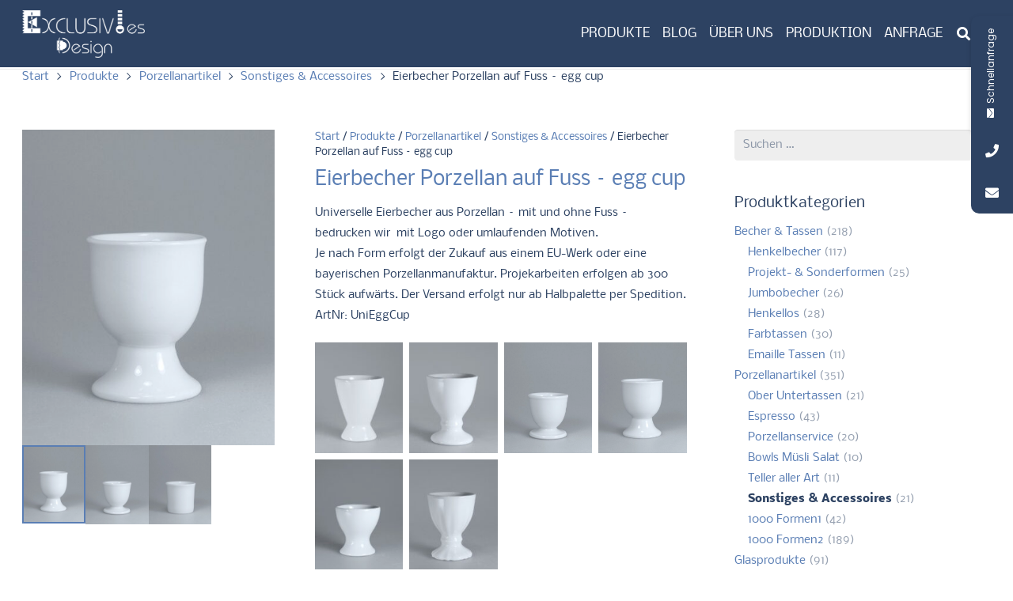

--- FILE ---
content_type: text/html; charset=UTF-8
request_url: https://www.werbebecher.de/produkte/eierbecher-porzellan-auf-fuss/
body_size: 36991
content:
<!DOCTYPE HTML>
<html lang="de">
<head>
	<meta charset="UTF-8">
	<meta name='robots' content='index, follow, max-image-preview:large, max-snippet:-1, max-video-preview:-1' />

	<!-- This site is optimized with the Yoast SEO Premium plugin v26.4 (Yoast SEO v26.8) - https://yoast.com/product/yoast-seo-premium-wordpress/ -->
	<title>Eierbecher Porzellan auf Fuss - egg cup - mit Logo bedrucken</title>
	<meta name="description" content="Universelle Eierbecher aus Porzellan - mit und ohne Fuss - bedrucken wir mit Logo oder umlaufendem Motiv. Aus einem EU-Werk oder eine bayerische Manufaktur." />
	<link rel="canonical" href="https://www.werbebecher.de/produkte/eierbecher-porzellan-auf-fuss/" />
	<meta property="og:locale" content="de_DE" />
	<meta property="og:type" content="article" />
	<meta property="og:title" content="Eierbecher Porzellan auf Fuss - egg cup" />
	<meta property="og:description" content="Universelle Eierbecher aus Porzellan - mit und ohne Fuss - bedrucken wir mit Logo oder umlaufendem Motiv. Aus einem EU-Werk oder eine bayerische Manufaktur." />
	<meta property="og:url" content="https://www.werbebecher.de/produkte/eierbecher-porzellan-auf-fuss/" />
	<meta property="og:site_name" content="Werbebecher Werbetassen Werbeartikel bedrucken" />
	<meta property="article:publisher" content="https://www.facebook.com/werbebecheruser" />
	<meta property="article:modified_time" content="2025-11-12T15:56:50+00:00" />
	<meta property="og:image" content="https://www.werbebecher.de/wp-content/uploads/2020/04/Eierbecher_auf_Fuss_K61306.jpg" />
	<meta property="og:image:width" content="600" />
	<meta property="og:image:height" content="750" />
	<meta property="og:image:type" content="image/jpeg" />
	<meta name="twitter:label1" content="Geschätzte Lesezeit" />
	<meta name="twitter:data1" content="1 Minute" />
	<script type="application/ld+json" class="yoast-schema-graph">{"@context":"https://schema.org","@graph":[{"@type":"WebPage","@id":"https://www.werbebecher.de/produkte/eierbecher-porzellan-auf-fuss/","url":"https://www.werbebecher.de/produkte/eierbecher-porzellan-auf-fuss/","name":"Eierbecher Porzellan auf Fuss - egg cup - mit Logo bedrucken","isPartOf":{"@id":"https://www.werbebecher.de/#website"},"primaryImageOfPage":{"@id":"https://www.werbebecher.de/produkte/eierbecher-porzellan-auf-fuss/#primaryimage"},"image":{"@id":"https://www.werbebecher.de/produkte/eierbecher-porzellan-auf-fuss/#primaryimage"},"thumbnailUrl":"https://www.werbebecher.de/wp-content/uploads/2020/04/Eierbecher_auf_Fuss_K61306.jpg","datePublished":"2020-04-21T12:56:20+00:00","dateModified":"2025-11-12T15:56:50+00:00","description":"Universelle Eierbecher aus Porzellan - mit und ohne Fuss - bedrucken wir mit Logo oder umlaufendem Motiv. Aus einem EU-Werk oder eine bayerische Manufaktur.","breadcrumb":{"@id":"https://www.werbebecher.de/produkte/eierbecher-porzellan-auf-fuss/#breadcrumb"},"inLanguage":"de","potentialAction":[{"@type":"ReadAction","target":["https://www.werbebecher.de/produkte/eierbecher-porzellan-auf-fuss/"]}]},{"@type":"ImageObject","inLanguage":"de","@id":"https://www.werbebecher.de/produkte/eierbecher-porzellan-auf-fuss/#primaryimage","url":"https://www.werbebecher.de/wp-content/uploads/2020/04/Eierbecher_auf_Fuss_K61306.jpg","contentUrl":"https://www.werbebecher.de/wp-content/uploads/2020/04/Eierbecher_auf_Fuss_K61306.jpg","width":600,"height":750,"caption":"Eierbecher_auf_Fuss_K61306"},{"@type":"BreadcrumbList","@id":"https://www.werbebecher.de/produkte/eierbecher-porzellan-auf-fuss/#breadcrumb","itemListElement":[{"@type":"ListItem","position":1,"name":"Startseite","item":"https://www.werbebecher.de/"},{"@type":"ListItem","position":2,"name":"Produkte","item":"https://www.werbebecher.de/produkte/"},{"@type":"ListItem","position":3,"name":"Eierbecher Porzellan auf Fuss &#8211; egg cup"}]},{"@type":"WebSite","@id":"https://www.werbebecher.de/#website","url":"https://www.werbebecher.de/","name":"Werbebecher Werbetassen Werbeartikel bedrucken","description":"Partner für den Logodruck - Motivdruck auf Artikel aus unserem Artikelkatalog","potentialAction":[{"@type":"SearchAction","target":{"@type":"EntryPoint","urlTemplate":"https://www.werbebecher.de/?s={search_term_string}"},"query-input":{"@type":"PropertyValueSpecification","valueRequired":true,"valueName":"search_term_string"}}],"inLanguage":"de"}]}</script>
	<!-- / Yoast SEO Premium plugin. -->



<link rel="alternate" type="application/rss+xml" title="Werbebecher Werbetassen Werbeartikel bedrucken &raquo; Feed" href="https://www.werbebecher.de/feed/" />
<link id='omgf-preload-0' rel='preload' href='//www.werbebecher.de/wp-content/uploads/omgf/us-fonts/nobile-normal-latin-ext-400.woff2?ver=1666103575' as='font' type='font/woff2' crossorigin />
<link id='omgf-preload-1' rel='preload' href='//www.werbebecher.de/wp-content/uploads/omgf/us-fonts/nobile-normal-latin-400.woff2?ver=1666103575' as='font' type='font/woff2' crossorigin />
<link id='omgf-preload-2' rel='preload' href='//www.werbebecher.de/wp-content/uploads/omgf/us-fonts/nobile-normal-latin-ext-700.woff2?ver=1666103575' as='font' type='font/woff2' crossorigin />
<link id='omgf-preload-3' rel='preload' href='//www.werbebecher.de/wp-content/uploads/omgf/us-fonts/nobile-normal-latin-700.woff2?ver=1666103575' as='font' type='font/woff2' crossorigin />
<link id='omgf-preload-4' rel='preload' href='//www.werbebecher.de/wp-content/uploads/omgf/mystickyelements-google-fonts/poppins-normal-latin-ext-400.woff2?ver=1666103575' as='font' type='font/woff2' crossorigin />
<link id='omgf-preload-5' rel='preload' href='//www.werbebecher.de/wp-content/uploads/omgf/mystickyelements-google-fonts/poppins-normal-latin-400.woff2?ver=1666103575' as='font' type='font/woff2' crossorigin />
<link id='omgf-preload-6' rel='preload' href='//www.werbebecher.de/wp-content/uploads/omgf/mystickyelements-google-fonts/poppins-normal-latin-ext-500.woff2?ver=1666103575' as='font' type='font/woff2' crossorigin />
<link id='omgf-preload-7' rel='preload' href='//www.werbebecher.de/wp-content/uploads/omgf/mystickyelements-google-fonts/poppins-normal-latin-500.woff2?ver=1666103575' as='font' type='font/woff2' crossorigin />
<link id='omgf-preload-8' rel='preload' href='//www.werbebecher.de/wp-content/uploads/omgf/mystickyelements-google-fonts/poppins-normal-latin-ext-600.woff2?ver=1666103575' as='font' type='font/woff2' crossorigin />
<link id='omgf-preload-9' rel='preload' href='//www.werbebecher.de/wp-content/uploads/omgf/mystickyelements-google-fonts/poppins-normal-latin-600.woff2?ver=1666103575' as='font' type='font/woff2' crossorigin />
<link id='omgf-preload-10' rel='preload' href='//www.werbebecher.de/wp-content/uploads/omgf/mystickyelements-google-fonts/poppins-normal-latin-ext-700.woff2?ver=1666103575' as='font' type='font/woff2' crossorigin />
<link id='omgf-preload-11' rel='preload' href='//www.werbebecher.de/wp-content/uploads/omgf/mystickyelements-google-fonts/poppins-normal-latin-700.woff2?ver=1666103575' as='font' type='font/woff2' crossorigin />
<link rel="alternate" title="oEmbed (JSON)" type="application/json+oembed" href="https://www.werbebecher.de/wp-json/oembed/1.0/embed?url=https%3A%2F%2Fwww.werbebecher.de%2Fprodukte%2Feierbecher-porzellan-auf-fuss%2F" />
<link rel="alternate" title="oEmbed (XML)" type="text/xml+oembed" href="https://www.werbebecher.de/wp-json/oembed/1.0/embed?url=https%3A%2F%2Fwww.werbebecher.de%2Fprodukte%2Feierbecher-porzellan-auf-fuss%2F&#038;format=xml" />
<link rel="canonical" href="https://www.werbebecher.de/produkte/eierbecher-porzellan-auf-fuss/" />
<meta name="viewport" content="width=device-width, initial-scale=1">
<meta name="theme-color" content="#ffffff">
<meta name="description" content="Universelle Eierbecher aus Porzellan - mit und ohne Fuss - bedrucken wir  mit Logo oder umlaufenden Motiven.
Je nach Form erfolgt der Zukauf aus einem EU-Werk oder eine bayerischen Porzellanmanufaktur. Projekarbeiten erfolgen ab 300 Stück aufwärts. Der Versand erfolgt nur ab Halbpalette per Spedition.
ArtNr: UniEggCup

[gallery link=&quot;file&quot; columns=&quot;4&quot; indents=&quot;true&quot; meta=&quot;false&quot; ids=&quot;23157,23158,22878,22879,23089,23159&quot;]">
<meta property="og:description" content="Universelle Eierbecher aus Porzellan - mit und ohne Fuss - bedrucken wir  mit Logo oder umlaufenden Motiven.
Je nach Form erfolgt der Zukauf aus einem EU-Werk oder eine bayerischen Porzellanmanufaktur. Projekarbeiten erfolgen ab 300 Stück aufwärts. Der Versand erfolgt nur ab Halbpalette per Spedition.
ArtNr: UniEggCup

[gallery link=&quot;file&quot; columns=&quot;4&quot; indents=&quot;true&quot; meta=&quot;false&quot; ids=&quot;23157,23158,22878,22879,23089,23159&quot;]">
<meta property="og:title" content="Eierbecher Porzellan auf Fuss - egg cup - mit Logo bedrucken">
<meta property="og:url" content="https://www.werbebecher.de/produkte/eierbecher-porzellan-auf-fuss">
<meta property="og:locale" content="de_DE">
<meta property="og:site_name" content="Werbebecher Werbetassen Werbeartikel bedrucken">
<meta property="og:type" content="product">
<meta property="og:image" content="https://www.werbebecher.de/wp-content/uploads/2020/04/Eierbecher_auf_Fuss_K61306-600x750.jpg" itemprop="image">
<style id='wp-img-auto-sizes-contain-inline-css'>
img:is([sizes=auto i],[sizes^="auto," i]){contain-intrinsic-size:3000px 1500px}
/*# sourceURL=wp-img-auto-sizes-contain-inline-css */
</style>
<style id='wp-emoji-styles-inline-css'>

	img.wp-smiley, img.emoji {
		display: inline !important;
		border: none !important;
		box-shadow: none !important;
		height: 1em !important;
		width: 1em !important;
		margin: 0 0.07em !important;
		vertical-align: -0.1em !important;
		background: none !important;
		padding: 0 !important;
	}
/*# sourceURL=wp-emoji-styles-inline-css */
</style>
<link rel='stylesheet' id='contact-form-7-css' href='https://www.werbebecher.de/wp-content/plugins/contact-form-7/includes/css/styles.css?ver=6.1.4' media='all' />
<link rel='stylesheet' id='wf_magnific_popup_styles-css' href='https://www.werbebecher.de/wp-content/plugins/wf-magnific-lightbox/css/magnific-popup.css?ver=6.9' media='all' />
<link rel='stylesheet' id='wfml_custom-css' href='https://www.werbebecher.de/wp-content/plugins/wf-magnific-lightbox/css/wfml-custom.css?ver=6.9' media='all' />
<link rel='stylesheet' id='photoswipe-css' href='https://www.werbebecher.de/wp-content/plugins/woocommerce/assets/css/photoswipe/photoswipe.min.css?ver=10.4.3' media='all' />
<link rel='stylesheet' id='photoswipe-default-skin-css' href='https://www.werbebecher.de/wp-content/plugins/woocommerce/assets/css/photoswipe/default-skin/default-skin.min.css?ver=10.4.3' media='all' />
<style id='woocommerce-inline-inline-css'>
.woocommerce form .form-row .required { visibility: visible; }
/*# sourceURL=woocommerce-inline-inline-css */
</style>
<link rel='stylesheet' id='us-fonts-css' href='//www.werbebecher.de/wp-content/uploads/omgf/us-fonts/us-fonts.css?ver=1666103575' media='all' />
<link rel='stylesheet' id='borlabs-cookie-css' href='https://www.werbebecher.de/wp-content/cache/borlabs-cookie/borlabs-cookie_1_de.css?ver=2.2.67-20' media='all' />
<link rel='stylesheet' id='yith_ywraq_frontend-css' href='https://www.werbebecher.de/wp-content/plugins/yith-woocommerce-request-a-quote-premium/assets/css/ywraq-frontend.css?ver=4.35.0' media='all' />
<style id='yith_ywraq_frontend-inline-css'>
:root {
		--ywraq_layout_button_bg_color: #2d4262;
		--ywraq_layout_button_bg_color_hover: #5a7eb4;
		--ywraq_layout_button_border_color: #2d4262;
		--ywraq_layout_button_border_color_hover: #5a7eb4;
		--ywraq_layout_button_color: #ffffff;
		--ywraq_layout_button_color_hover: #ffffff;
		
		--ywraq_checkout_button_bg_color: #0066b4;
		--ywraq_checkout_button_bg_color_hover: #044a80;
		--ywraq_checkout_button_border_color: #0066b4;
		--ywraq_checkout_button_border_color_hover: #044a80;
		--ywraq_checkout_button_color: #ffffff;
		--ywraq_checkout_button_color_hover: #ffffff;
		
		--ywraq_accept_button_bg_color: #0066b4;
		--ywraq_accept_button_bg_color_hover: #044a80;
		--ywraq_accept_button_border_color: #0066b4;
		--ywraq_accept_button_border_color_hover: #044a80;
		--ywraq_accept_button_color: #ffffff;
		--ywraq_accept_button_color_hover: #ffffff;
		
		--ywraq_reject_button_bg_color: transparent;
		--ywraq_reject_button_bg_color_hover: #CC2B2B;
		--ywraq_reject_button_border_color: #CC2B2B;
		--ywraq_reject_button_border_color_hover: #CC2B2B;
		--ywraq_reject_button_color: #CC2B2B;
		--ywraq_reject_button_color_hover: #ffffff;
		}		
.woocommerce.single-product button.single_add_to_cart_button.button {margin-right: 5px;}
	.woocommerce.single-product .product .yith-ywraq-add-to-quote {display: inline-block; vertical-align: middle;margin-top: 5px;}
	
.cart button.single_add_to_cart_button, .cart a.single_add_to_cart_button{
	                 display:none!important;
	                }
/*# sourceURL=yith_ywraq_frontend-inline-css */
</style>
<link rel='stylesheet' id='us-style-css' href='//www.werbebecher.de/wp-content/themes/Impreza/css/style.min.css?ver=8.42' media='all' />
<link rel='stylesheet' id='us-woocommerce-css' href='//www.werbebecher.de/wp-content/themes/Impreza/common/css/plugins/woocommerce.min.css?ver=8.42' media='all' />
<link rel='stylesheet' id='theme-style-css' href='//www.werbebecher.de/wp-content/themes/Impreza-child/style.css?ver=8.42' media='all' />
<link rel='stylesheet' id='bsf-Defaults-css' href='https://www.werbebecher.de/wp-content/uploads/smile_fonts/Defaults/Defaults.css?ver=3.21.2' media='all' />
<link rel='stylesheet' id='mystickyelements-google-fonts-css' href='//www.werbebecher.de/wp-content/uploads/omgf/mystickyelements-google-fonts/mystickyelements-google-fonts.css?ver=1666103575' media='all' />
<link rel='stylesheet' id='font-awesome-css-css' href='https://www.werbebecher.de/wp-content/plugins/mystickyelements-pro/css/font-awesome.min.css?ver=2.0.7' media='all' />
<link rel='stylesheet' id='mystickyelements-front-css-css' href='https://www.werbebecher.de/wp-content/plugins/mystickyelements-pro/css/mystickyelements-front.css?ver=2.0.7' media='all' />
<link rel='stylesheet' id='intl-tel-input-css' href='https://www.werbebecher.de/wp-content/plugins/mystickyelements-pro/intl-tel-input-src/build/css/intlTelInput.css?ver=2.0.7' media='all' />
<script src="https://www.werbebecher.de/wp-includes/js/jquery/jquery.min.js?ver=3.7.1" id="jquery-core-js"></script>
<script src="https://www.werbebecher.de/wp-content/plugins/woocommerce/assets/js/jquery-blockui/jquery.blockUI.min.js?ver=2.7.0-wc.10.4.3" id="wc-jquery-blockui-js" defer data-wp-strategy="defer"></script>
<script id="wc-add-to-cart-js-extra">
var wc_add_to_cart_params = {"ajax_url":"/wp-admin/admin-ajax.php","wc_ajax_url":"/?wc-ajax=%%endpoint%%","i18n_view_cart":"Warenkorb anzeigen","cart_url":"https://www.werbebecher.de","is_cart":"","cart_redirect_after_add":"yes"};
//# sourceURL=wc-add-to-cart-js-extra
</script>
<script src="https://www.werbebecher.de/wp-content/plugins/woocommerce/assets/js/frontend/add-to-cart.min.js?ver=10.4.3" id="wc-add-to-cart-js" defer data-wp-strategy="defer"></script>
<script src="https://www.werbebecher.de/wp-content/plugins/woocommerce/assets/js/zoom/jquery.zoom.min.js?ver=1.7.21-wc.10.4.3" id="wc-zoom-js" defer data-wp-strategy="defer"></script>
<script src="https://www.werbebecher.de/wp-content/plugins/woocommerce/assets/js/flexslider/jquery.flexslider.min.js?ver=2.7.2-wc.10.4.3" id="wc-flexslider-js" defer data-wp-strategy="defer"></script>
<script src="https://www.werbebecher.de/wp-content/plugins/woocommerce/assets/js/photoswipe/photoswipe.min.js?ver=4.1.1-wc.10.4.3" id="wc-photoswipe-js" defer data-wp-strategy="defer"></script>
<script src="https://www.werbebecher.de/wp-content/plugins/woocommerce/assets/js/photoswipe/photoswipe-ui-default.min.js?ver=4.1.1-wc.10.4.3" id="wc-photoswipe-ui-default-js" defer data-wp-strategy="defer"></script>
<script id="wc-single-product-js-extra">
var wc_single_product_params = {"i18n_required_rating_text":"Bitte w\u00e4hle eine Bewertung","i18n_rating_options":["1 von 5\u00a0Sternen","2 von 5\u00a0Sternen","3 von 5\u00a0Sternen","4 von 5\u00a0Sternen","5 von 5\u00a0Sternen"],"i18n_product_gallery_trigger_text":"Bildergalerie im Vollbildmodus anzeigen","review_rating_required":"yes","flexslider":{"rtl":false,"animation":"slide","smoothHeight":true,"directionNav":false,"controlNav":"thumbnails","slideshow":false,"animationSpeed":500,"animationLoop":false,"allowOneSlide":false},"zoom_enabled":"1","zoom_options":{"magnify":0},"photoswipe_enabled":"1","photoswipe_options":{"shareEl":false,"closeOnScroll":false,"history":false,"hideAnimationDuration":0,"showAnimationDuration":0},"flexslider_enabled":"1"};
//# sourceURL=wc-single-product-js-extra
</script>
<script src="https://www.werbebecher.de/wp-content/plugins/woocommerce/assets/js/frontend/single-product.min.js?ver=10.4.3" id="wc-single-product-js" defer data-wp-strategy="defer"></script>
<script src="https://www.werbebecher.de/wp-content/plugins/woocommerce/assets/js/js-cookie/js.cookie.min.js?ver=2.1.4-wc.10.4.3" id="wc-js-cookie-js" defer data-wp-strategy="defer"></script>
<script id="woocommerce-js-extra">
var woocommerce_params = {"ajax_url":"/wp-admin/admin-ajax.php","wc_ajax_url":"/?wc-ajax=%%endpoint%%","i18n_password_show":"Passwort anzeigen","i18n_password_hide":"Passwort ausblenden"};
//# sourceURL=woocommerce-js-extra
</script>
<script src="https://www.werbebecher.de/wp-content/plugins/woocommerce/assets/js/frontend/woocommerce.min.js?ver=10.4.3" id="woocommerce-js" defer data-wp-strategy="defer"></script>
<script></script><link rel="https://api.w.org/" href="https://www.werbebecher.de/wp-json/" /><link rel="alternate" title="JSON" type="application/json" href="https://www.werbebecher.de/wp-json/wp/v2/product/22877" /><link rel="EditURI" type="application/rsd+xml" title="RSD" href="https://www.werbebecher.de/xmlrpc.php?rsd" />
<meta name="generator" content="WordPress 6.9" />
<meta name="generator" content="WooCommerce 10.4.3" />
<link rel='shortlink' href='https://www.werbebecher.de/?p=22877' />
<script type="text/javascript">
(function(url){
	if(/(?:Chrome\/26\.0\.1410\.63 Safari\/537\.31|WordfenceTestMonBot)/.test(navigator.userAgent)){ return; }
	var addEvent = function(evt, handler) {
		if (window.addEventListener) {
			document.addEventListener(evt, handler, false);
		} else if (window.attachEvent) {
			document.attachEvent('on' + evt, handler);
		}
	};
	var removeEvent = function(evt, handler) {
		if (window.removeEventListener) {
			document.removeEventListener(evt, handler, false);
		} else if (window.detachEvent) {
			document.detachEvent('on' + evt, handler);
		}
	};
	var evts = 'contextmenu dblclick drag dragend dragenter dragleave dragover dragstart drop keydown keypress keyup mousedown mousemove mouseout mouseover mouseup mousewheel scroll'.split(' ');
	var logHuman = function() {
		if (window.wfLogHumanRan) { return; }
		window.wfLogHumanRan = true;
		var wfscr = document.createElement('script');
		wfscr.type = 'text/javascript';
		wfscr.async = true;
		wfscr.src = url + '&r=' + Math.random();
		(document.getElementsByTagName('head')[0]||document.getElementsByTagName('body')[0]).appendChild(wfscr);
		for (var i = 0; i < evts.length; i++) {
			removeEvent(evts[i], logHuman);
		}
	};
	for (var i = 0; i < evts.length; i++) {
		addEvent(evts[i], logHuman);
	}
})('//www.werbebecher.de/?wordfence_lh=1&hid=B308483F2454743839A90864C8A19416');
</script>		<script id="us_add_no_touch">
			if ( ! /Android|webOS|iPhone|iPad|iPod|BlackBerry|IEMobile|Opera Mini/i.test( navigator.userAgent ) ) {
				document.documentElement.classList.add( "no-touch" );
			}
		</script>
				<script id="us_color_scheme_switch_class">
			if ( document.cookie.includes( "us_color_scheme_switch_is_on=true" ) ) {
				document.documentElement.classList.add( "us-color-scheme-on" );
			}
		</script>
			<noscript><style>.woocommerce-product-gallery{ opacity: 1 !important; }</style></noscript>
	<meta name="generator" content="Powered by WPBakery Page Builder - drag and drop page builder for WordPress."/>
<link rel="icon" href="https://www.werbebecher.de/wp-content/uploads/2018/09/index-150x150.png" sizes="32x32" />
<link rel="icon" href="https://www.werbebecher.de/wp-content/uploads/2018/09/index.png" sizes="192x192" />
<link rel="apple-touch-icon" href="https://www.werbebecher.de/wp-content/uploads/2018/09/index.png" />
<meta name="msapplication-TileImage" content="https://www.werbebecher.de/wp-content/uploads/2018/09/index.png" />
		<style id="wp-custom-css">
			.wp-full-overlay-main.iframe-ready::before, .theme-install-overlay.iframe-ready .wp-full-overlay-main::before {color: #666666;}

.catalog_enquiry_form {
background: #f1f1f1;
padding: 15px;
width: 100%;
margin-top: 15px;
clear: both;}

#woo_catalog .woo_catalog_enquiry_btn {background-color: #5a7eb4;
    color: #fff;}

/*Abstand vergroessert auf Einzelproduktseite "zur Anfrageliste gehen" zu "Artikel zur Liste hinzugefügt!"*/
.woocommerce.single-product .product .yith-ywraq-add-to-quote {
    line-height: 26px;
}

/*Artikelanfrage "Produkt und Menge" Höhe etwas ausgleichen*/
#yith-ywraq-form .product-subtotal, #yith-ywraq-form .product-quantity, #yith-ywraq-form .product-price {
    text-align: right;
    padding: 30px 15px;
    padding: 15px;
}
.product-remove {
    width: 1%;
    /* width: 1%; */
}		</style>
		<noscript><style> .wpb_animate_when_almost_visible { opacity: 1; }</style></noscript>		<style id="us-icon-fonts">@font-face{font-display:swap;font-style:normal;font-family:"fontawesome";font-weight:900;src:url("//www.werbebecher.de/wp-content/themes/Impreza/fonts/fa-solid-900.woff2?ver=8.42") format("woff2")}.fas{font-family:"fontawesome";font-weight:900}@font-face{font-display:swap;font-style:normal;font-family:"fontawesome";font-weight:400;src:url("//www.werbebecher.de/wp-content/themes/Impreza/fonts/fa-regular-400.woff2?ver=8.42") format("woff2")}.far{font-family:"fontawesome";font-weight:400}@font-face{font-display:swap;font-style:normal;font-family:"fontawesome";font-weight:300;src:url("//www.werbebecher.de/wp-content/themes/Impreza/fonts/fa-light-300.woff2?ver=8.42") format("woff2")}.fal{font-family:"fontawesome";font-weight:300}@font-face{font-display:swap;font-style:normal;font-family:"Font Awesome 5 Duotone";font-weight:900;src:url("//www.werbebecher.de/wp-content/themes/Impreza/fonts/fa-duotone-900.woff2?ver=8.42") format("woff2")}.fad{font-family:"Font Awesome 5 Duotone";font-weight:900}.fad{position:relative}.fad:before{position:absolute}.fad:after{opacity:0.4}@font-face{font-display:swap;font-style:normal;font-family:"Font Awesome 5 Brands";font-weight:400;src:url("//www.werbebecher.de/wp-content/themes/Impreza/fonts/fa-brands-400.woff2?ver=8.42") format("woff2")}.fab{font-family:"Font Awesome 5 Brands";font-weight:400}@font-face{font-display:block;font-style:normal;font-family:"Material Icons";font-weight:400;src:url("//www.werbebecher.de/wp-content/themes/Impreza/fonts/material-icons.woff2?ver=8.42") format("woff2")}.material-icons{font-family:"Material Icons";font-weight:400}</style>
				<style id="us-theme-options-css">:root{--color-header-middle-bg:#ffffff;--color-header-middle-bg-grad:#ffffff;--color-header-middle-text:#2d4262;--color-header-middle-text-hover:#5a7eb4;--color-header-transparent-bg:transparent;--color-header-transparent-bg-grad:transparent;--color-header-transparent-text:#2d4262;--color-header-transparent-text-hover:#5a7eb4;--color-chrome-toolbar:#ffffff;--color-header-top-bg:#2d4262;--color-header-top-bg-grad:#2d4262;--color-header-top-text:#ffffff;--color-header-top-text-hover:#5a7eb4;--color-header-top-transparent-bg:rgba(0,0,0,0.2);--color-header-top-transparent-bg-grad:rgba(0,0,0,0.2);--color-header-top-transparent-text:rgba(255,255,255,0.66);--color-header-top-transparent-text-hover:#fff;--color-content-bg:#ffffff;--color-content-bg-grad:#ffffff;--color-content-bg-alt:#eeeeee;--color-content-bg-alt-grad:#eeeeee;--color-content-border:#eeeeee;--color-content-heading:#2d4262;--color-content-heading-grad:#2d4262;--color-content-text:#2d4262;--color-content-link:#5a7eb4;--color-content-link-hover:#2d4262;--color-content-primary:#5a7eb4;--color-content-primary-grad:#5a7eb4;--color-content-secondary:#2d4262;--color-content-secondary-grad:#2d4262;--color-content-faded:#9da6a8;--color-content-overlay:rgba(0,0,0,0.75);--color-content-overlay-grad:rgba(0,0,0,0.75);--color-alt-content-bg:#eeeeee;--color-alt-content-bg-grad:#eeeeee;--color-alt-content-bg-alt:#ffffff;--color-alt-content-bg-alt-grad:#ffffff;--color-alt-content-border:#dddddd;--color-alt-content-heading:#3b3d40;--color-alt-content-heading-grad:#3b3d40;--color-alt-content-text:#3b3d40;--color-alt-content-link:#5a7eb4;--color-alt-content-link-hover:#3b3d40;--color-alt-content-primary:#5a7eb4;--color-alt-content-primary-grad:#5a7eb4;--color-alt-content-secondary:#3b3d40;--color-alt-content-secondary-grad:#3b3d40;--color-alt-content-faded:#9da6a8;--color-alt-content-overlay:#e95095;--color-alt-content-overlay-grad:linear-gradient(135deg,#e95095,rgba(233,80,149,0.75));--color-footer-bg:#2d4262;--color-footer-bg-grad:#2d4262;--color-footer-bg-alt:#2d4262;--color-footer-bg-alt-grad:#2d4262;--color-footer-border:#2d4262;--color-footer-heading:#ccc;--color-footer-heading-grad:#ccc;--color-footer-text:#5a7eb4;--color-footer-link:#9cb1d1;--color-footer-link-hover:#5a7eb4;--color-subfooter-bg:#2d4262;--color-subfooter-bg-grad:#2d4262;--color-subfooter-bg-alt:#323336;--color-subfooter-bg-alt-grad:#323336;--color-subfooter-border:#2d4262;--color-subfooter-heading:#ccc;--color-subfooter-heading-grad:#ccc;--color-subfooter-text:#5a7eb4;--color-subfooter-link:#9cb1d1;--color-subfooter-link-hover:#5a7eb4;--color-content-primary-faded:rgba(90,126,180,0.15);--box-shadow:0 5px 15px rgba(0,0,0,.15);--box-shadow-up:0 -5px 15px rgba(0,0,0,.15);--site-canvas-width:1240px;--site-content-width:1200px;--site-sidebar-width:25%;--text-block-margin-bottom:0rem;--focus-outline-width:2px}:root{--font-family:Nobile,sans-serif;--font-size:14px;--line-height:26px;--font-weight:400;--bold-font-weight:700;--h1-font-family:Nobile,sans-serif;--h1-font-size:28px;--h1-line-height:1.4;--h1-font-weight:400;--h1-bold-font-weight:700;--h1-text-transform:none;--h1-font-style:normal;--h1-letter-spacing:0em;--h1-margin-bottom:1.5rem;--h2-font-family:var(--h1-font-family);--h2-font-size:20px;--h2-line-height:1.4;--h2-font-weight:var(--h1-font-weight);--h2-bold-font-weight:var(--h1-bold-font-weight);--h2-text-transform:var(--h1-text-transform);--h2-font-style:var(--h1-font-style);--h2-letter-spacing:0em;--h2-margin-bottom:1.5rem;--h3-font-family:var(--h1-font-family);--h3-font-size:18px;--h3-line-height:1.40;--h3-font-weight:var(--h1-font-weight);--h3-bold-font-weight:var(--h1-bold-font-weight);--h3-text-transform:var(--h1-text-transform);--h3-font-style:var(--h1-font-style);--h3-letter-spacing:0em;--h3-margin-bottom:1.5rem;--h4-font-family:var(--h1-font-family);--h4-font-size:18px;--h4-line-height:1.4;--h4-font-weight:var(--h1-font-weight);--h4-bold-font-weight:var(--h1-bold-font-weight);--h4-text-transform:var(--h1-text-transform);--h4-font-style:var(--h1-font-style);--h4-letter-spacing:0em;--h4-margin-bottom:1.5rem;--h5-font-family:var(--h1-font-family);--h5-font-size:16px;--h5-line-height:1.4;--h5-font-weight:var(--h1-font-weight);--h5-bold-font-weight:var(--h1-bold-font-weight);--h5-text-transform:var(--h1-text-transform);--h5-font-style:var(--h1-font-style);--h5-letter-spacing:0em;--h5-margin-bottom:1.5rem;--h6-font-family:var(--h1-font-family);--h6-font-size:16px;--h6-line-height:1.40;--h6-font-weight:var(--h1-font-weight);--h6-bold-font-weight:var(--h1-bold-font-weight);--h6-text-transform:var(--h1-text-transform);--h6-font-style:var(--h1-font-style);--h6-letter-spacing:0em;--h6-margin-bottom:1.6rem}@media (max-width:600px){:root{--line-height:24px;--h1-font-size:22px}}h1{font-family:var(--h1-font-family,inherit);font-weight:var(--h1-font-weight,inherit);font-size:var(--h1-font-size,inherit);font-style:var(--h1-font-style,inherit);line-height:var(--h1-line-height,1.4);letter-spacing:var(--h1-letter-spacing,inherit);text-transform:var(--h1-text-transform,inherit);margin-bottom:var(--h1-margin-bottom,1.5rem)}h1>strong{font-weight:var(--h1-bold-font-weight,bold)}h2{font-family:var(--h2-font-family,inherit);font-weight:var(--h2-font-weight,inherit);font-size:var(--h2-font-size,inherit);font-style:var(--h2-font-style,inherit);line-height:var(--h2-line-height,1.4);letter-spacing:var(--h2-letter-spacing,inherit);text-transform:var(--h2-text-transform,inherit);margin-bottom:var(--h2-margin-bottom,1.5rem)}h2>strong{font-weight:var(--h2-bold-font-weight,bold)}h3{font-family:var(--h3-font-family,inherit);font-weight:var(--h3-font-weight,inherit);font-size:var(--h3-font-size,inherit);font-style:var(--h3-font-style,inherit);line-height:var(--h3-line-height,1.4);letter-spacing:var(--h3-letter-spacing,inherit);text-transform:var(--h3-text-transform,inherit);margin-bottom:var(--h3-margin-bottom,1.5rem)}h3>strong{font-weight:var(--h3-bold-font-weight,bold)}h4{font-family:var(--h4-font-family,inherit);font-weight:var(--h4-font-weight,inherit);font-size:var(--h4-font-size,inherit);font-style:var(--h4-font-style,inherit);line-height:var(--h4-line-height,1.4);letter-spacing:var(--h4-letter-spacing,inherit);text-transform:var(--h4-text-transform,inherit);margin-bottom:var(--h4-margin-bottom,1.5rem)}h4>strong{font-weight:var(--h4-bold-font-weight,bold)}h5{font-family:var(--h5-font-family,inherit);font-weight:var(--h5-font-weight,inherit);font-size:var(--h5-font-size,inherit);font-style:var(--h5-font-style,inherit);line-height:var(--h5-line-height,1.4);letter-spacing:var(--h5-letter-spacing,inherit);text-transform:var(--h5-text-transform,inherit);margin-bottom:var(--h5-margin-bottom,1.5rem)}h5>strong{font-weight:var(--h5-bold-font-weight,bold)}h6{font-family:var(--h6-font-family,inherit);font-weight:var(--h6-font-weight,inherit);font-size:var(--h6-font-size,inherit);font-style:var(--h6-font-style,inherit);line-height:var(--h6-line-height,1.4);letter-spacing:var(--h6-letter-spacing,inherit);text-transform:var(--h6-text-transform,inherit);margin-bottom:var(--h6-margin-bottom,1.5rem)}h6>strong{font-weight:var(--h6-bold-font-weight,bold)}body{background:#ffffff}@media (max-width:1270px){.l-main .aligncenter{max-width:calc(100vw - 5rem)}}@media (min-width:1281px){.l-subheader{--padding-inline:2.5rem}.l-section{--padding-inline:2.5rem}body.usb_preview .hide_on_default{opacity:0.25!important}.vc_hidden-lg,body:not(.usb_preview) .hide_on_default{display:none!important}.default_align_left{text-align:left;justify-content:flex-start}.default_align_right{text-align:right;justify-content:flex-end}.default_align_center{text-align:center;justify-content:center}.w-hwrapper.default_align_center>*{margin-left:calc( var(--hwrapper-gap,1.2rem) / 2 );margin-right:calc( var(--hwrapper-gap,1.2rem) / 2 )}.default_align_justify{justify-content:space-between}.w-hwrapper>.default_align_justify,.default_align_justify>.w-btn{width:100%}*:not(.w-hwrapper:not(.wrap))>.w-btn-wrapper:not([class*="default_align_none"]):not(.align_none){display:block;margin-inline-end:0}}@media (min-width:1025px) and (max-width:1280px){.l-subheader{--padding-inline:2.5rem}.l-section{--padding-inline:2.5rem}body.usb_preview .hide_on_laptops{opacity:0.25!important}.vc_hidden-md,body:not(.usb_preview) .hide_on_laptops{display:none!important}.laptops_align_left{text-align:left;justify-content:flex-start}.laptops_align_right{text-align:right;justify-content:flex-end}.laptops_align_center{text-align:center;justify-content:center}.w-hwrapper.laptops_align_center>*{margin-left:calc( var(--hwrapper-gap,1.2rem) / 2 );margin-right:calc( var(--hwrapper-gap,1.2rem) / 2 )}.laptops_align_justify{justify-content:space-between}.w-hwrapper>.laptops_align_justify,.laptops_align_justify>.w-btn{width:100%}*:not(.w-hwrapper:not(.wrap))>.w-btn-wrapper:not([class*="laptops_align_none"]):not(.align_none){display:block;margin-inline-end:0}.g-cols.via_grid[style*="--laptops-columns-gap"]{gap:var(--laptops-columns-gap,3rem)}}@media (min-width:601px) and (max-width:1024px){.l-subheader{--padding-inline:1rem}.l-section{--padding-inline:2.5rem}body.usb_preview .hide_on_tablets{opacity:0.25!important}.vc_hidden-sm,body:not(.usb_preview) .hide_on_tablets{display:none!important}.tablets_align_left{text-align:left;justify-content:flex-start}.tablets_align_right{text-align:right;justify-content:flex-end}.tablets_align_center{text-align:center;justify-content:center}.w-hwrapper.tablets_align_center>*{margin-left:calc( var(--hwrapper-gap,1.2rem) / 2 );margin-right:calc( var(--hwrapper-gap,1.2rem) / 2 )}.tablets_align_justify{justify-content:space-between}.w-hwrapper>.tablets_align_justify,.tablets_align_justify>.w-btn{width:100%}*:not(.w-hwrapper:not(.wrap))>.w-btn-wrapper:not([class*="tablets_align_none"]):not(.align_none){display:block;margin-inline-end:0}.g-cols.via_grid[style*="--tablets-columns-gap"]{gap:var(--tablets-columns-gap,3rem)}}@media (max-width:600px){.l-subheader{--padding-inline:1rem}.l-section{--padding-inline:1.5rem}body.usb_preview .hide_on_mobiles{opacity:0.25!important}.vc_hidden-xs,body:not(.usb_preview) .hide_on_mobiles{display:none!important}.mobiles_align_left{text-align:left;justify-content:flex-start}.mobiles_align_right{text-align:right;justify-content:flex-end}.mobiles_align_center{text-align:center;justify-content:center}.w-hwrapper.mobiles_align_center>*{margin-left:calc( var(--hwrapper-gap,1.2rem) / 2 );margin-right:calc( var(--hwrapper-gap,1.2rem) / 2 )}.mobiles_align_justify{justify-content:space-between}.w-hwrapper>.mobiles_align_justify,.mobiles_align_justify>.w-btn{width:100%}.w-hwrapper.stack_on_mobiles{display:block}.w-hwrapper.stack_on_mobiles>:not(script){display:block;margin:0 0 var(--hwrapper-gap,1.2rem)}.w-hwrapper.stack_on_mobiles>:last-child{margin-bottom:0}*:not(.w-hwrapper:not(.wrap))>.w-btn-wrapper:not([class*="mobiles_align_none"]):not(.align_none){display:block;margin-inline-end:0}.g-cols.via_grid[style*="--mobiles-columns-gap"]{gap:var(--mobiles-columns-gap,1.5rem)}}@media (max-width:600px){.g-cols.type_default>div[class*="vc_col-xs-"]{margin-top:1rem;margin-bottom:1rem}.g-cols>div:not([class*="vc_col-xs-"]){width:100%;margin:0 0 1.5rem}.g-cols.reversed>div:last-of-type{order:-1}.g-cols.type_boxes>div,.g-cols.reversed>div:first-child,.g-cols:not(.reversed)>div:last-child,.g-cols>div.has_bg_color{margin-bottom:0}.vc_col-xs-1{width:8.3333%}.vc_col-xs-2{width:16.6666%}.vc_col-xs-1\/5{width:20%}.vc_col-xs-3{width:25%}.vc_col-xs-4{width:33.3333%}.vc_col-xs-2\/5{width:40%}.vc_col-xs-5{width:41.6666%}.vc_col-xs-6{width:50%}.vc_col-xs-7{width:58.3333%}.vc_col-xs-3\/5{width:60%}.vc_col-xs-8{width:66.6666%}.vc_col-xs-9{width:75%}.vc_col-xs-4\/5{width:80%}.vc_col-xs-10{width:83.3333%}.vc_col-xs-11{width:91.6666%}.vc_col-xs-12{width:100%}.vc_col-xs-offset-0{margin-left:0}.vc_col-xs-offset-1{margin-left:8.3333%}.vc_col-xs-offset-2{margin-left:16.6666%}.vc_col-xs-offset-1\/5{margin-left:20%}.vc_col-xs-offset-3{margin-left:25%}.vc_col-xs-offset-4{margin-left:33.3333%}.vc_col-xs-offset-2\/5{margin-left:40%}.vc_col-xs-offset-5{margin-left:41.6666%}.vc_col-xs-offset-6{margin-left:50%}.vc_col-xs-offset-7{margin-left:58.3333%}.vc_col-xs-offset-3\/5{margin-left:60%}.vc_col-xs-offset-8{margin-left:66.6666%}.vc_col-xs-offset-9{margin-left:75%}.vc_col-xs-offset-4\/5{margin-left:80%}.vc_col-xs-offset-10{margin-left:83.3333%}.vc_col-xs-offset-11{margin-left:91.6666%}.vc_col-xs-offset-12{margin-left:100%}}@media (min-width:601px){.vc_col-sm-1{width:8.3333%}.vc_col-sm-2{width:16.6666%}.vc_col-sm-1\/5{width:20%}.vc_col-sm-3{width:25%}.vc_col-sm-4{width:33.3333%}.vc_col-sm-2\/5{width:40%}.vc_col-sm-5{width:41.6666%}.vc_col-sm-6{width:50%}.vc_col-sm-7{width:58.3333%}.vc_col-sm-3\/5{width:60%}.vc_col-sm-8{width:66.6666%}.vc_col-sm-9{width:75%}.vc_col-sm-4\/5{width:80%}.vc_col-sm-10{width:83.3333%}.vc_col-sm-11{width:91.6666%}.vc_col-sm-12{width:100%}.vc_col-sm-offset-0{margin-left:0}.vc_col-sm-offset-1{margin-left:8.3333%}.vc_col-sm-offset-2{margin-left:16.6666%}.vc_col-sm-offset-1\/5{margin-left:20%}.vc_col-sm-offset-3{margin-left:25%}.vc_col-sm-offset-4{margin-left:33.3333%}.vc_col-sm-offset-2\/5{margin-left:40%}.vc_col-sm-offset-5{margin-left:41.6666%}.vc_col-sm-offset-6{margin-left:50%}.vc_col-sm-offset-7{margin-left:58.3333%}.vc_col-sm-offset-3\/5{margin-left:60%}.vc_col-sm-offset-8{margin-left:66.6666%}.vc_col-sm-offset-9{margin-left:75%}.vc_col-sm-offset-4\/5{margin-left:80%}.vc_col-sm-offset-10{margin-left:83.3333%}.vc_col-sm-offset-11{margin-left:91.6666%}.vc_col-sm-offset-12{margin-left:100%}}@media (min-width:1025px){.vc_col-md-1{width:8.3333%}.vc_col-md-2{width:16.6666%}.vc_col-md-1\/5{width:20%}.vc_col-md-3{width:25%}.vc_col-md-4{width:33.3333%}.vc_col-md-2\/5{width:40%}.vc_col-md-5{width:41.6666%}.vc_col-md-6{width:50%}.vc_col-md-7{width:58.3333%}.vc_col-md-3\/5{width:60%}.vc_col-md-8{width:66.6666%}.vc_col-md-9{width:75%}.vc_col-md-4\/5{width:80%}.vc_col-md-10{width:83.3333%}.vc_col-md-11{width:91.6666%}.vc_col-md-12{width:100%}.vc_col-md-offset-0{margin-left:0}.vc_col-md-offset-1{margin-left:8.3333%}.vc_col-md-offset-2{margin-left:16.6666%}.vc_col-md-offset-1\/5{margin-left:20%}.vc_col-md-offset-3{margin-left:25%}.vc_col-md-offset-4{margin-left:33.3333%}.vc_col-md-offset-2\/5{margin-left:40%}.vc_col-md-offset-5{margin-left:41.6666%}.vc_col-md-offset-6{margin-left:50%}.vc_col-md-offset-7{margin-left:58.3333%}.vc_col-md-offset-3\/5{margin-left:60%}.vc_col-md-offset-8{margin-left:66.6666%}.vc_col-md-offset-9{margin-left:75%}.vc_col-md-offset-4\/5{margin-left:80%}.vc_col-md-offset-10{margin-left:83.3333%}.vc_col-md-offset-11{margin-left:91.6666%}.vc_col-md-offset-12{margin-left:100%}}@media (min-width:1281px){.vc_col-lg-1{width:8.3333%}.vc_col-lg-2{width:16.6666%}.vc_col-lg-1\/5{width:20%}.vc_col-lg-3{width:25%}.vc_col-lg-4{width:33.3333%}.vc_col-lg-2\/5{width:40%}.vc_col-lg-5{width:41.6666%}.vc_col-lg-6{width:50%}.vc_col-lg-7{width:58.3333%}.vc_col-lg-3\/5{width:60%}.vc_col-lg-8{width:66.6666%}.vc_col-lg-9{width:75%}.vc_col-lg-4\/5{width:80%}.vc_col-lg-10{width:83.3333%}.vc_col-lg-11{width:91.6666%}.vc_col-lg-12{width:100%}.vc_col-lg-offset-0{margin-left:0}.vc_col-lg-offset-1{margin-left:8.3333%}.vc_col-lg-offset-2{margin-left:16.6666%}.vc_col-lg-offset-1\/5{margin-left:20%}.vc_col-lg-offset-3{margin-left:25%}.vc_col-lg-offset-4{margin-left:33.3333%}.vc_col-lg-offset-2\/5{margin-left:40%}.vc_col-lg-offset-5{margin-left:41.6666%}.vc_col-lg-offset-6{margin-left:50%}.vc_col-lg-offset-7{margin-left:58.3333%}.vc_col-lg-offset-3\/5{margin-left:60%}.vc_col-lg-offset-8{margin-left:66.6666%}.vc_col-lg-offset-9{margin-left:75%}.vc_col-lg-offset-4\/5{margin-left:80%}.vc_col-lg-offset-10{margin-left:83.3333%}.vc_col-lg-offset-11{margin-left:91.6666%}.vc_col-lg-offset-12{margin-left:100%}}@media (min-width:601px) and (max-width:1024px){.g-cols.via_flex.type_default>div[class*="vc_col-md-"],.g-cols.via_flex.type_default>div[class*="vc_col-lg-"]{margin-top:1rem;margin-bottom:1rem}}@media (min-width:1025px) and (max-width:1280px){.g-cols.via_flex.type_default>div[class*="vc_col-lg-"]{margin-top:1rem;margin-bottom:1rem}}div[class|="vc_col"].stretched{container-type:inline-size}@container (width >= calc(100cqw - 2rem)) and (min-width:calc(900px - 2rem)){.g-cols.via_flex.type_default>div[class|="vc_col"].stretched>.vc_column-inner{margin:-1rem}}@media (max-width:899px){.l-canvas{overflow:hidden}.g-cols.stacking_default.reversed>div:last-of-type{order:-1}.g-cols.stacking_default.via_flex>div:not([class*="vc_col-xs"]){width:100%;margin:0 0 1.5rem}.g-cols.stacking_default.via_grid.mobiles-cols_1{grid-template-columns:100%}.g-cols.stacking_default.via_flex.type_boxes>div,.g-cols.stacking_default.via_flex.reversed>div:first-child,.g-cols.stacking_default.via_flex:not(.reversed)>div:last-child,.g-cols.stacking_default.via_flex>div.has_bg_color{margin-bottom:0}.g-cols.stacking_default.via_flex.type_default>.wpb_column.stretched{margin-left:-1rem;margin-right:-1rem}.g-cols.stacking_default.via_grid.mobiles-cols_1>.wpb_column.stretched,.g-cols.stacking_default.via_flex.type_boxes>.wpb_column.stretched{margin-left:var(--margin-inline-stretch);margin-right:var(--margin-inline-stretch)}.vc_column-inner.type_sticky>.wpb_wrapper,.vc_column_container.type_sticky>.vc_column-inner{top:0!important}}@media (min-width:900px){body:not(.rtl) .l-section.for_sidebar.at_left>div>.l-sidebar,.rtl .l-section.for_sidebar.at_right>div>.l-sidebar{order:-1}.vc_column_container.type_sticky>.vc_column-inner,.vc_column-inner.type_sticky>.wpb_wrapper{position:-webkit-sticky;position:sticky}.l-section.type_sticky{position:-webkit-sticky;position:sticky;top:0;z-index:21;transition:top 0.3s cubic-bezier(.78,.13,.15,.86) 0.1s}.header_hor .l-header.post_fixed.sticky_auto_hide{z-index:22}.admin-bar .l-section.type_sticky{top:32px}.l-section.type_sticky>.l-section-h{transition:padding-top 0.3s}.header_hor .l-header.pos_fixed:not(.down)~.l-main .l-section.type_sticky:not(:first-of-type){top:var(--header-sticky-height)}.admin-bar.header_hor .l-header.pos_fixed:not(.down)~.l-main .l-section.type_sticky:not(:first-of-type){top:calc( var(--header-sticky-height) + 32px )}.header_hor .l-header.pos_fixed.sticky:not(.down)~.l-main .l-section.type_sticky:first-of-type>.l-section-h{padding-top:var(--header-sticky-height)}.header_hor.headerinpos_bottom .l-header.pos_fixed.sticky:not(.down)~.l-main .l-section.type_sticky:first-of-type>.l-section-h{padding-bottom:var(--header-sticky-height)!important}}@media (max-width:600px){.w-form-row.for_submit[style*=btn-size-mobiles] .w-btn{font-size:var(--btn-size-mobiles)!important}}:focus-visible,input[type=checkbox]:focus-visible + i,input[type=checkbox]:focus-visible~.w-color-switch-box,.w-nav-arrow:focus-visible::before,.woocommerce-mini-cart-item:has(:focus-visible),.w-filter-item-value.w-btn:has(:focus-visible){outline-width:var(--focus-outline-width,2px );outline-style:solid;outline-offset:2px;outline-color:var(--color-content-primary)}.w-toplink,.w-header-show{background:rgba(0,0,0,0.3)}.no-touch .w-toplink.active:hover,.no-touch .w-header-show:hover{background:var(--color-content-primary-grad)}button[type=submit]:not(.w-btn),input[type=submit]:not(.w-btn),.woocommerce .button.alt,.woocommerce .button.checkout,.woocommerce .button.add_to_cart_button,.us-nav-style_1>*,.navstyle_1>.owl-nav button,.us-btn-style_1{font-family:var(--font-family);font-style:normal;text-transform:uppercase;font-size:1rem;line-height:1.2!important;font-weight:600;letter-spacing:0em;padding:0.5em 1.8em;transition-duration:.3s;border-radius:0.2em;transition-timing-function:ease;--btn-height:calc(1.2em + 2 * 0.5em);background:linear-gradient(135deg,#e95095,#7049ba);border-color:transparent;border-image:none;color:#ffffff!important;box-shadow:0 0em 0em 0 rgba(0,0,0,0.2)}button[type=submit]:not(.w-btn):before,input[type=submit]:not(.w-btn),.woocommerce .button.alt:before,.woocommerce .button.checkout:before,.woocommerce .button.add_to_cart_button:before,.us-nav-style_1>*:before,.navstyle_1>.owl-nav button:before,.us-btn-style_1:before{border-width:0px}.no-touch button[type=submit]:not(.w-btn):hover,.no-touch input[type=submit]:not(.w-btn):hover,.no-touch .woocommerce .button.alt:hover,.no-touch .woocommerce .button.checkout:hover,.no-touch .woocommerce .button.add_to_cart_button:hover,.w-filter-item-value.us-btn-style_1:has(input:checked),.us-nav-style_1>span.current,.no-touch .us-nav-style_1>a:hover,.no-touch .navstyle_1>.owl-nav button:hover,.no-touch .us-btn-style_1:hover{background:linear-gradient(135deg,#7049ba,#e95095);border-color:transparent;border-image:none;color:#ffffff!important;box-shadow:0 0em 0em 0 rgba(0,0,0,0.2)}.woocommerce .button.add_to_cart_button,.us-btn-style_1{overflow:hidden;position:relative;-webkit-transform:translateZ(0)}.no-touch .woocommerce .button.add_to_cart_button>*,.us-btn-style_1>*{position:relative;z-index:1}.no-touch .woocommerce .button.add_to_cart_button:hover,.no-touch .us-btn-style_1:hover{background:linear-gradient(135deg,#e95095,#7049ba)}.woocommerce .button.add_to_cart_button::after,.us-btn-style_1::after{content:"";position:absolute;transition-duration:inherit;transition-timing-function:inherit;top:0;left:0;right:0;bottom:0;opacity:0;border-radius:inherit;transition-property:opacity;background:linear-gradient(135deg,#7049ba,#e95095)}.no-touch .woocommerce .button.add_to_cart_button:hover::after,.w-filter-item-value.us-btn-style_1:has(input:checked)::after,.no-touch .us-btn-style_1:hover::after{opacity:1}.woocommerce .button,.woocommerce .actions .button,.us-nav-style_2>*,.navstyle_2>.owl-nav button,.us-btn-style_2{font-family:var(--font-family);font-style:normal;text-transform:uppercase;font-size:1rem;line-height:1.2!important;font-weight:600;letter-spacing:0em;padding:0.8em 1.8em;transition-duration:.3s;border-radius:0.3em;transition-timing-function:ease;--btn-height:calc(1.2em + 2 * 0.8em);background:#2d4262;border-color:transparent;border-image:none;color:#ffffff!important;box-shadow:0 0em 0em 0 rgba(0,0,0,0.2)}.woocommerce .button:before,.woocommerce .actions .button:before,.us-nav-style_2>*:before,.navstyle_2>.owl-nav button:before,.us-btn-style_2:before{border-width:2px}.no-touch .woocommerce .button:hover,.no-touch .woocommerce .actions .button:hover,.w-filter-item-value.us-btn-style_2:has(input:checked),.us-nav-style_2>span.current,.no-touch .us-nav-style_2>a:hover,.no-touch .navstyle_2>.owl-nav button:hover,.no-touch .us-btn-style_2:hover{background:#d5d5d5;border-color:transparent;border-image:none;color:#333333!important;box-shadow:0 0em 0em 0 rgba(0,0,0,0.2)}.us-nav-style_3>*,.navstyle_3>.owl-nav button,.us-btn-style_3{font-family:var(--font-family);font-style:normal;text-transform:uppercase;font-size:1rem;line-height:1.2!important;font-weight:600;letter-spacing:0em;padding:0.8em 1.8em;transition-duration:.3s;border-radius:0.3em;transition-timing-function:ease;--btn-height:calc(1.2em + 2 * 0.8em);background:transparent;border-color:#e95095;border-image:none;color:#e95095!important;box-shadow:0 0em 0em 0 rgba(0,0,0,0.2)}.us-nav-style_3>*:before,.navstyle_3>.owl-nav button:before,.us-btn-style_3:before{border-width:2px}.w-filter-item-value.us-btn-style_3:has(input:checked),.us-nav-style_3>span.current,.no-touch .us-nav-style_3>a:hover,.no-touch .navstyle_3>.owl-nav button:hover,.no-touch .us-btn-style_3:hover{background:linear-gradient(135deg,#e95095,#7049ba);border-color:#e95095;border-image:none;color:#ffffff!important;box-shadow:0 0em 0em 0 rgba(0,0,0,0.2)}.us-btn-style_3{overflow:hidden;position:relative;-webkit-transform:translateZ(0)}.us-btn-style_3>*{position:relative;z-index:1}.no-touch .us-btn-style_3:hover{background:transparent}.us-btn-style_3::after{content:"";position:absolute;transition-duration:inherit;transition-timing-function:inherit;top:0;left:0;right:0;height:0;border-radius:inherit;transition-property:height;background:linear-gradient(135deg,#e95095,#7049ba)}.w-filter-item-value.us-btn-style_3:has(input:checked)::after,.no-touch .us-btn-style_3:hover::after{height:100%}.us-nav-style_4>*,.navstyle_4>.owl-nav button,.us-btn-style_4{font-family:var(--font-family);font-style:normal;text-transform:uppercase;font-size:1rem;line-height:1.2!important;font-weight:700;letter-spacing:0em;padding:0.8em 1.8em;transition-duration:.3s;border-radius:0.3em;transition-timing-function:ease;--btn-height:calc(1.2em + 2 * 0.8em);background:#ffffff;border-color:transparent;border-image:none;color:#333333!important;box-shadow:0 0em 0em 0 rgba(0,0,0,0.2)}.us-nav-style_4>*:before,.navstyle_4>.owl-nav button:before,.us-btn-style_4:before{border-width:3px}.w-filter-item-value.us-btn-style_4:has(input:checked),.us-nav-style_4>span.current,.no-touch .us-nav-style_4>a:hover,.no-touch .navstyle_4>.owl-nav button:hover,.no-touch .us-btn-style_4:hover{background:transparent;border-color:#ffffff;border-image:none;color:#ffffff!important;box-shadow:0 0em 0em 0 rgba(0,0,0,0.2)}.us-nav-style_7>*,.navstyle_7>.owl-nav button,.us-btn-style_7{font-family:var(--font-family);font-style:normal;text-transform:uppercase;font-size:1rem;line-height:1.2!important;font-weight:600;letter-spacing:0em;padding:0.8em 1.8em;transition-duration:.3s;border-radius:0.3em;transition-timing-function:ease;--btn-height:calc(1.2em + 2 * 0.8em);background:#7049ba;border-color:transparent;border-image:none;color:#ffffff!important;box-shadow:0 0em 0em 0 rgba(0,0,0,0.2)}.us-nav-style_7>*:before,.navstyle_7>.owl-nav button:before,.us-btn-style_7:before{border-width:2px}.w-filter-item-value.us-btn-style_7:has(input:checked),.us-nav-style_7>span.current,.no-touch .us-nav-style_7>a:hover,.no-touch .navstyle_7>.owl-nav button:hover,.no-touch .us-btn-style_7:hover{background:#5a3b94;border-color:transparent;border-image:none;color:#ffffff!important;box-shadow:0 0em 0em 0 rgba(0,0,0,0.2)}.us-btn-style_7{overflow:hidden;position:relative;-webkit-transform:translateZ(0)}.us-btn-style_7>*{position:relative;z-index:1}.no-touch .us-btn-style_7:hover{background:#7049ba}.us-btn-style_7::after{content:"";position:absolute;transition-duration:inherit;transition-timing-function:inherit;top:0;left:0;right:0;height:0;border-radius:inherit;transition-property:height;background:#5a3b94}.w-filter-item-value.us-btn-style_7:has(input:checked)::after,.no-touch .us-btn-style_7:hover::after{height:100%}.us-nav-style_8>*,.navstyle_8>.owl-nav button,.us-btn-style_8{font-family:var(--font-family);font-style:normal;text-transform:uppercase;font-size:1rem;line-height:1.2!important;font-weight:600;letter-spacing:0em;padding:0.8em 1.8em;transition-duration:.3s;border-radius:0.3em;transition-timing-function:ease;--btn-height:calc(1.2em + 2 * 0.8em);background:transparent;border-color:#ffffff;border-image:none;color:#ffffff!important;box-shadow:0 0em 0em 0 rgba(0,0,0,0.2)}.us-nav-style_8>*:before,.navstyle_8>.owl-nav button:before,.us-btn-style_8:before{border-width:2px}.w-filter-item-value.us-btn-style_8:has(input:checked),.us-nav-style_8>span.current,.no-touch .us-nav-style_8>a:hover,.no-touch .navstyle_8>.owl-nav button:hover,.no-touch .us-btn-style_8:hover{background:#ffffff;border-color:#ffffff;border-image:none;color:#333333!important;box-shadow:0 0em 0em 0 rgba(0,0,0,0.2)}.us-btn-style_8{overflow:hidden;position:relative;-webkit-transform:translateZ(0)}.us-btn-style_8>*{position:relative;z-index:1}.no-touch .us-btn-style_8:hover{background:transparent}.us-btn-style_8::after{content:"";position:absolute;transition-duration:inherit;transition-timing-function:inherit;top:0;left:0;right:0;height:0;border-radius:inherit;transition-property:height;background:#ffffff}.w-filter-item-value.us-btn-style_8:has(input:checked)::after,.no-touch .us-btn-style_8:hover::after{height:100%}.us-nav-style_11>*,.navstyle_11>.owl-nav button,.us-btn-style_11{font-family:var(--font-family);font-style:normal;text-transform:uppercase;font-size:1rem;line-height:1.2!important;font-weight:600;letter-spacing:0em;padding:0.8em 1.8em;transition-duration:.3s;border-radius:0.3em;transition-timing-function:ease;--btn-height:calc(1.2em + 2 * 0.8em);background:transparent;border-color:#333333;border-image:none;color:#333333!important;box-shadow:0 0em 0em 0 rgba(0,0,0,0.2)}.us-nav-style_11>*:before,.navstyle_11>.owl-nav button:before,.us-btn-style_11:before{border-width:2px}.w-filter-item-value.us-btn-style_11:has(input:checked),.us-nav-style_11>span.current,.no-touch .us-nav-style_11>a:hover,.no-touch .navstyle_11>.owl-nav button:hover,.no-touch .us-btn-style_11:hover{background:#333333;border-color:#333333;border-image:none;color:#ffffff!important;box-shadow:0 0em 0em 0 rgba(0,0,0,0.2)}.us-btn-style_11{overflow:hidden;position:relative;-webkit-transform:translateZ(0)}.us-btn-style_11>*{position:relative;z-index:1}.no-touch .us-btn-style_11:hover{background:transparent}.us-btn-style_11::after{content:"";position:absolute;transition-duration:inherit;transition-timing-function:inherit;top:0;left:0;right:0;height:0;border-radius:inherit;transition-property:height;background:#333333}.w-filter-item-value.us-btn-style_11:has(input:checked)::after,.no-touch .us-btn-style_11:hover::after{height:100%}.us-nav-style_15>*,.navstyle_15>.owl-nav button,.us-btn-style_15{font-family:Courier New,Courier,monospace;font-style:normal;text-transform:uppercase;font-size:1rem;line-height:1.2!important;font-weight:700;letter-spacing:0.1em;padding:0.8em 1.5em;transition-duration:.3s;border-radius:4em;transition-timing-function:ease;--btn-height:calc(1.2em + 2 * 0.8em);background:transparent;border-color:#e95095;border-image:none;color:#333333!important;box-shadow:0 0em 0em 0 rgba(0,0,0,0.2)}.us-nav-style_15>*:before,.navstyle_15>.owl-nav button:before,.us-btn-style_15:before{border-width:2px}.w-filter-item-value.us-btn-style_15:has(input:checked),.us-nav-style_15>span.current,.no-touch .us-nav-style_15>a:hover,.no-touch .navstyle_15>.owl-nav button:hover,.no-touch .us-btn-style_15:hover{background:#333333;border-color:transparent;border-image:none;color:#ff8cc0!important;box-shadow:0 0em 0em 0 rgba(0,0,0,0.2)}.us-nav-style_16>*,.navstyle_16>.owl-nav button,.us-btn-style_16{font-family:var(--font-family);font-style:normal;text-transform:uppercase;font-size:1rem;line-height:1.2!important;font-weight:400;letter-spacing:0.2em;padding:0.7000000000000001em 1em;transition-duration:.3s;border-radius:0em;transition-timing-function:ease;--btn-height:calc(1.2em + 2 * 0.7000000000000001em);background:transparent;border-color:#5ac8ed;border-image:none;color:#5ac8ed!important;box-shadow:0 0em 0em 0 rgba(0,0,0,0.2)}.us-nav-style_16>*:before,.navstyle_16>.owl-nav button:before,.us-btn-style_16:before{border-width:1px}.w-filter-item-value.us-btn-style_16:has(input:checked),.us-nav-style_16>span.current,.no-touch .us-nav-style_16>a:hover,.no-touch .navstyle_16>.owl-nav button:hover,.no-touch .us-btn-style_16:hover{background:#7049ba;border-color:#5ac8ed;border-image:none;color:#ffffff!important;box-shadow:0 0em 0em 0 rgba(0,0,0,0.2)}.us-btn-style_16{overflow:hidden;position:relative;-webkit-transform:translateZ(0)}.us-btn-style_16>*{position:relative;z-index:1}.no-touch .us-btn-style_16:hover{background:transparent}.us-btn-style_16::after{content:"";position:absolute;transition-duration:inherit;transition-timing-function:inherit;top:0;left:0;right:0;height:0;border-radius:inherit;transition-property:height;background:#7049ba}.w-filter-item-value.us-btn-style_16:has(input:checked)::after,.no-touch .us-btn-style_16:hover::after{height:100%}.us-nav-style_17>*,.navstyle_17>.owl-nav button,.us-btn-style_17{font-family:Georgia,serif;font-style:italic;text-transform:none;font-size:1rem;line-height:1.2!important;font-weight:600;letter-spacing:0em;padding:1em 1.2000000000000002em;transition-duration:.3s;border-radius:0.5em;transition-timing-function:ease;--btn-height:calc(1.2em + 2 * 1em);background:#59ba41;border-color:transparent;border-image:none;color:#ffffff!important;box-shadow:0 0.1em 0.2em 0 rgba(0,0,0,0.2)}.us-nav-style_17>*:before,.navstyle_17>.owl-nav button:before,.us-btn-style_17:before{border-width:3px}.w-filter-item-value.us-btn-style_17:has(input:checked),.us-nav-style_17>span.current,.no-touch .us-nav-style_17>a:hover,.no-touch .navstyle_17>.owl-nav button:hover,.no-touch .us-btn-style_17:hover{background:transparent;border-color:#59ba41;border-image:none;color:#333333!important;box-shadow:0 0em 0em 0 rgba(0,0,0,0.2)}.us-nav-style_18>*,.navstyle_18>.owl-nav button,.us-btn-style_18{font-family:Verdana,Geneva,sans-serif;font-style:normal;text-transform:uppercase;font-size:1rem;line-height:1.2!important;font-weight:700;letter-spacing:0.2em;padding:0.8em 1.3em;transition-duration:.3s;border-radius:0em;transition-timing-function:ease;--btn-height:calc(1.2em + 2 * 0.8em);background:#ffdd00;border-color:#333333;border-image:none;color:#333333!important;box-shadow:0 0em 0em 0 rgba(0,0,0,0.2)}.us-nav-style_18>*:before,.navstyle_18>.owl-nav button:before,.us-btn-style_18:before{border-width:3px}.w-filter-item-value.us-btn-style_18:has(input:checked),.us-nav-style_18>span.current,.no-touch .us-nav-style_18>a:hover,.no-touch .navstyle_18>.owl-nav button:hover,.no-touch .us-btn-style_18:hover{background:#333333;border-color:#333333;border-image:none;color:#ffdd00!important;box-shadow:0 0em 0em 0 rgba(0,0,0,0.2)}.us-btn-style_18{overflow:hidden;position:relative;-webkit-transform:translateZ(0)}.us-btn-style_18>*{position:relative;z-index:1}.no-touch .us-btn-style_18:hover{background:#ffdd00}.us-btn-style_18::after{content:"";position:absolute;transition-duration:inherit;transition-timing-function:inherit;top:0;left:0;right:0;height:0;border-radius:inherit;transition-property:height;background:#333333}.w-filter-item-value.us-btn-style_18:has(input:checked)::after,.no-touch .us-btn-style_18:hover::after{height:100%}.us-nav-style_19>*,.navstyle_19>.owl-nav button,.us-btn-style_19{font-family:var(--font-family);font-style:normal;text-transform:none;font-size:1rem;line-height:1.2!important;font-weight:600;letter-spacing:0em;padding:0.8em 1.8em;transition-duration:.3s;border-radius:0.3em;transition-timing-function:ease;--btn-height:calc(1.2em + 2 * 0.8em);background:rgba(51,51,51,0.35);border-color:transparent;border-image:none;color:#ffffff!important;box-shadow:0 0.1em 0.2em 0 rgba(0,0,0,0.2)}.us-nav-style_19>*:before,.navstyle_19>.owl-nav button:before,.us-btn-style_19:before{border-width:2px}.w-filter-item-value.us-btn-style_19:has(input:checked),.us-nav-style_19>span.current,.no-touch .us-nav-style_19>a:hover,.no-touch .navstyle_19>.owl-nav button:hover,.no-touch .us-btn-style_19:hover{background:rgba(0,0,0,0.8);border-color:transparent;border-image:none;color:#dbffb3!important;box-shadow:0 0.45em 0.9em 0 rgba(0,0,0,0.2)}.us-nav-style_20>*,.navstyle_20>.owl-nav button,.us-btn-style_20{font-family:var(--font-family);font-style:normal;text-transform:none;font-size:0.9rem;line-height:1.2!important;font-weight:400;letter-spacing:0em;padding:0em 0em;transition-duration:.3s;border-radius:0em;transition-timing-function:ease;--btn-height:calc(1.2em + 2 * 0em);background:transparent;border-color:transparent;border-image:none;color:#5a7eb4!important}.us-nav-style_20>*:before,.navstyle_20>.owl-nav button:before,.us-btn-style_20:before{border-width:0px}.w-filter-item-value.us-btn-style_20:has(input:checked),.us-nav-style_20>span.current,.no-touch .us-nav-style_20>a:hover,.no-touch .navstyle_20>.owl-nav button:hover,.no-touch .us-btn-style_20:hover{background:transparent;border-color:transparent;border-image:none;color:#2d4262!important}:root{--inputs-font-family:inherit;--inputs-font-size:1rem;--inputs-font-weight:400;--inputs-letter-spacing:0em;--inputs-text-transform:none;--inputs-height:2.8rem;--inputs-padding:0.8rem;--inputs-checkbox-size:1.5em;--inputs-border-width:0px;--inputs-border-radius:0.3rem;--inputs-background:#eeeeee;--inputs-border-color:#eeeeee;--inputs-text-color:#2d4262;--inputs-box-shadow:0px 1px 0px 0px rgba(0,0,0,0.08) inset;--inputs-focus-background:#eeeeee;--inputs-focus-border-color:#eeeeee;--inputs-focus-text-color:#2d4262;--inputs-focus-box-shadow:0px 0px 0px 2px #5a7eb4}.leaflet-default-icon-path{background-image:url(//www.werbebecher.de/wp-content/themes/Impreza/common/css/vendor/images/marker-icon.png)}.woocommerce-product-gallery{--gallery-main-ratio:auto;--gallery-thumb-ratio:auto;--gallery-columns:1;--gallery-gap:1.5rem;--gallery-thumb-columns:4;--gallery-thumb-gap:0px;--gallery-thumb-width:6rem}@media (max-width:1280px){.owl-carousel.arrows-hor-pos_on_sides_outside .owl-nav button{transform:none}}</style>
				<style id="us-current-header-css"> .l-subheader.at_top,.l-subheader.at_top .w-dropdown-list,.l-subheader.at_top .type_mobile .w-nav-list.level_1{background:var(--color-header-top-bg);color:var(--color-header-top-text)}.no-touch .l-subheader.at_top a:hover,.no-touch .l-header.bg_transparent .l-subheader.at_top .w-dropdown.opened a:hover{color:var(--color-header-top-text-hover)}.l-header.bg_transparent:not(.sticky) .l-subheader.at_top{background:var(--color-header-top-transparent-bg);color:var(--color-header-top-transparent-text)}.no-touch .l-header.bg_transparent:not(.sticky) .at_top .w-cart-link:hover,.no-touch .l-header.bg_transparent:not(.sticky) .at_top .w-text a:hover,.no-touch .l-header.bg_transparent:not(.sticky) .at_top .w-html a:hover,.no-touch .l-header.bg_transparent:not(.sticky) .at_top .w-nav>a:hover,.no-touch .l-header.bg_transparent:not(.sticky) .at_top .w-menu a:hover,.no-touch .l-header.bg_transparent:not(.sticky) .at_top .w-search>a:hover,.no-touch .l-header.bg_transparent:not(.sticky) .at_top .w-socials.shape_none.color_text a:hover,.no-touch .l-header.bg_transparent:not(.sticky) .at_top .w-socials.shape_none.color_link a:hover,.no-touch .l-header.bg_transparent:not(.sticky) .at_top .w-dropdown a:hover,.no-touch .l-header.bg_transparent:not(.sticky) .at_top .type_desktop .menu-item.level_1.opened>a,.no-touch .l-header.bg_transparent:not(.sticky) .at_top .type_desktop .menu-item.level_1:hover>a{color:var(--color-header-transparent-text-hover)}.l-subheader.at_middle,.l-subheader.at_middle .w-dropdown-list,.l-subheader.at_middle .type_mobile .w-nav-list.level_1{background:var(--color-header-middle-bg);color:var(--color-header-middle-text)}.no-touch .l-subheader.at_middle a:hover,.no-touch .l-header.bg_transparent .l-subheader.at_middle .w-dropdown.opened a:hover{color:var(--color-header-middle-text-hover)}.l-header.bg_transparent:not(.sticky) .l-subheader.at_middle{background:var(--color-header-transparent-bg);color:var(--color-header-transparent-text)}.no-touch .l-header.bg_transparent:not(.sticky) .at_middle .w-cart-link:hover,.no-touch .l-header.bg_transparent:not(.sticky) .at_middle .w-text a:hover,.no-touch .l-header.bg_transparent:not(.sticky) .at_middle .w-html a:hover,.no-touch .l-header.bg_transparent:not(.sticky) .at_middle .w-nav>a:hover,.no-touch .l-header.bg_transparent:not(.sticky) .at_middle .w-menu a:hover,.no-touch .l-header.bg_transparent:not(.sticky) .at_middle .w-search>a:hover,.no-touch .l-header.bg_transparent:not(.sticky) .at_middle .w-socials.shape_none.color_text a:hover,.no-touch .l-header.bg_transparent:not(.sticky) .at_middle .w-socials.shape_none.color_link a:hover,.no-touch .l-header.bg_transparent:not(.sticky) .at_middle .w-dropdown a:hover,.no-touch .l-header.bg_transparent:not(.sticky) .at_middle .type_desktop .menu-item.level_1.opened>a,.no-touch .l-header.bg_transparent:not(.sticky) .at_middle .type_desktop .menu-item.level_1:hover>a{color:var(--color-header-transparent-text-hover)}.header_ver .l-header{background:var(--color-header-middle-bg);color:var(--color-header-middle-text)}@media (min-width:1219px){.hidden_for_default{display:none!important}.l-subheader.at_bottom{display:none}.l-header{position:relative;z-index:111}.l-subheader{margin:0 auto}.l-subheader.width_full{padding-left:1.5rem;padding-right:1.5rem}.l-subheader-h{display:flex;align-items:center;position:relative;margin:0 auto;max-width:var(--site-content-width,1200px);height:inherit}.w-header-show{display:none}.l-header.pos_fixed{position:fixed;left:var(--site-outline-width,0);right:var(--site-outline-width,0)}.l-header.pos_fixed:not(.notransition) .l-subheader{transition-property:transform,background,box-shadow,line-height,height,visibility;transition-duration:.3s;transition-timing-function:cubic-bezier(.78,.13,.15,.86)}.headerinpos_bottom.sticky_first_section .l-header.pos_fixed{position:fixed!important}.header_hor .l-header.sticky_auto_hide{transition:margin .3s cubic-bezier(.78,.13,.15,.86) .1s}.header_hor .l-header.sticky_auto_hide.down{margin-top:calc(-1.1 * var(--header-sticky-height,0px) )}.l-header.bg_transparent:not(.sticky) .l-subheader{box-shadow:none!important;background:none}.l-header.bg_transparent~.l-main .l-section.width_full.height_auto:first-of-type>.l-section-h{padding-top:0!important;padding-bottom:0!important}.l-header.pos_static.bg_transparent{position:absolute;left:var(--site-outline-width,0);right:var(--site-outline-width,0)}.l-subheader.width_full .l-subheader-h{max-width:none!important}.l-header.shadow_thin .l-subheader.at_middle,.l-header.shadow_thin .l-subheader.at_bottom{box-shadow:0 1px 0 rgba(0,0,0,0.08)}.l-header.shadow_wide .l-subheader.at_middle,.l-header.shadow_wide .l-subheader.at_bottom{box-shadow:0 3px 5px -1px rgba(0,0,0,0.1),0 2px 1px -1px rgba(0,0,0,0.05)}.header_hor .l-subheader-cell>.w-cart{margin-left:0;margin-right:0}:root{--header-height:87px;--header-sticky-height:89px}.l-header:before{content:'87'}.l-header.sticky:before{content:'89'}.l-subheader.at_top{line-height:85px;height:85px;overflow:visible;visibility:visible}.l-header.sticky .l-subheader.at_top{line-height:85px;height:85px;overflow:visible;visibility:visible}.l-subheader.at_middle{line-height:2px;height:2px;overflow:visible;visibility:visible}.l-header.sticky .l-subheader.at_middle{line-height:4px;height:4px;overflow:visible;visibility:visible}.l-subheader.at_bottom{line-height:36px;height:36px;overflow:visible;visibility:visible}.l-header.sticky .l-subheader.at_bottom{line-height:30px;height:30px;overflow:visible;visibility:visible}.headerinpos_above .l-header.pos_fixed{overflow:hidden;transition:transform 0.3s;transform:translate3d(0,-100%,0)}.headerinpos_above .l-header.pos_fixed.sticky{overflow:visible;transform:none}.headerinpos_above .l-header.pos_fixed~.l-section>.l-section-h,.headerinpos_above .l-header.pos_fixed~.l-main .l-section:first-of-type>.l-section-h{padding-top:0!important}.headerinpos_below .l-header.pos_fixed:not(.sticky){position:absolute;top:100%}.headerinpos_below .l-header.pos_fixed~.l-main>.l-section:first-of-type>.l-section-h{padding-top:0!important}.headerinpos_below .l-header.pos_fixed~.l-main .l-section.full_height:nth-of-type(2){min-height:100vh}.headerinpos_below .l-header.pos_fixed~.l-main>.l-section:nth-of-type(2)>.l-section-h{padding-top:var(--header-height)}.headerinpos_bottom .l-header.pos_fixed:not(.sticky){position:absolute;top:100vh}.headerinpos_bottom .l-header.pos_fixed~.l-main>.l-section:first-of-type>.l-section-h{padding-top:0!important}.headerinpos_bottom .l-header.pos_fixed~.l-main>.l-section:first-of-type>.l-section-h{padding-bottom:var(--header-height)}.headerinpos_bottom .l-header.pos_fixed.bg_transparent~.l-main .l-section.valign_center:not(.height_auto):first-of-type>.l-section-h{top:calc( var(--header-height) / 2 )}.headerinpos_bottom .l-header.pos_fixed:not(.sticky) .w-cart.layout_dropdown .w-cart-content,.headerinpos_bottom .l-header.pos_fixed:not(.sticky) .w-nav.type_desktop .w-nav-list.level_2{bottom:100%;transform-origin:0 100%}.headerinpos_bottom .l-header.pos_fixed:not(.sticky) .w-nav.type_mobile.m_layout_dropdown .w-nav-list.level_1{top:auto;bottom:100%;box-shadow:var(--box-shadow-up)}.headerinpos_bottom .l-header.pos_fixed:not(.sticky) .w-nav.type_desktop .w-nav-list.level_3,.headerinpos_bottom .l-header.pos_fixed:not(.sticky) .w-nav.type_desktop .w-nav-list.level_4{top:auto;bottom:0;transform-origin:0 100%}.headerinpos_bottom .l-header.pos_fixed:not(.sticky) .w-dropdown-list{top:auto;bottom:-0.4em;padding-top:0.4em;padding-bottom:2.4em}.admin-bar .l-header.pos_static.bg_solid~.l-main .l-section.full_height:first-of-type{min-height:calc( 100vh - var(--header-height) - 32px )}.admin-bar .l-header.pos_fixed:not(.sticky_auto_hide)~.l-main .l-section.full_height:not(:first-of-type){min-height:calc( 100vh - var(--header-sticky-height) - 32px )}.admin-bar.headerinpos_below .l-header.pos_fixed~.l-main .l-section.full_height:nth-of-type(2){min-height:calc(100vh - 32px)}}@media (min-width:1025px) and (max-width:1218px){.hidden_for_laptops{display:none!important}.l-subheader.at_bottom{display:none}.l-header{position:relative;z-index:111}.l-subheader{margin:0 auto}.l-subheader.width_full{padding-left:1.5rem;padding-right:1.5rem}.l-subheader-h{display:flex;align-items:center;position:relative;margin:0 auto;max-width:var(--site-content-width,1200px);height:inherit}.w-header-show{display:none}.l-header.pos_fixed{position:fixed;left:var(--site-outline-width,0);right:var(--site-outline-width,0)}.l-header.pos_fixed:not(.notransition) .l-subheader{transition-property:transform,background,box-shadow,line-height,height,visibility;transition-duration:.3s;transition-timing-function:cubic-bezier(.78,.13,.15,.86)}.headerinpos_bottom.sticky_first_section .l-header.pos_fixed{position:fixed!important}.header_hor .l-header.sticky_auto_hide{transition:margin .3s cubic-bezier(.78,.13,.15,.86) .1s}.header_hor .l-header.sticky_auto_hide.down{margin-top:calc(-1.1 * var(--header-sticky-height,0px) )}.l-header.bg_transparent:not(.sticky) .l-subheader{box-shadow:none!important;background:none}.l-header.bg_transparent~.l-main .l-section.width_full.height_auto:first-of-type>.l-section-h{padding-top:0!important;padding-bottom:0!important}.l-header.pos_static.bg_transparent{position:absolute;left:var(--site-outline-width,0);right:var(--site-outline-width,0)}.l-subheader.width_full .l-subheader-h{max-width:none!important}.l-header.shadow_thin .l-subheader.at_middle,.l-header.shadow_thin .l-subheader.at_bottom{box-shadow:0 1px 0 rgba(0,0,0,0.08)}.l-header.shadow_wide .l-subheader.at_middle,.l-header.shadow_wide .l-subheader.at_bottom{box-shadow:0 3px 5px -1px rgba(0,0,0,0.1),0 2px 1px -1px rgba(0,0,0,0.05)}.header_hor .l-subheader-cell>.w-cart{margin-left:0;margin-right:0}:root{--header-height:87px;--header-sticky-height:89px}.l-header:before{content:'87'}.l-header.sticky:before{content:'89'}.l-subheader.at_top{line-height:85px;height:85px;overflow:visible;visibility:visible}.l-header.sticky .l-subheader.at_top{line-height:85px;height:85px;overflow:visible;visibility:visible}.l-subheader.at_middle{line-height:2px;height:2px;overflow:visible;visibility:visible}.l-header.sticky .l-subheader.at_middle{line-height:4px;height:4px;overflow:visible;visibility:visible}.l-subheader.at_bottom{line-height:36px;height:36px;overflow:visible;visibility:visible}.l-header.sticky .l-subheader.at_bottom{line-height:30px;height:30px;overflow:visible;visibility:visible}.headerinpos_above .l-header.pos_fixed{overflow:hidden;transition:transform 0.3s;transform:translate3d(0,-100%,0)}.headerinpos_above .l-header.pos_fixed.sticky{overflow:visible;transform:none}.headerinpos_above .l-header.pos_fixed~.l-section>.l-section-h,.headerinpos_above .l-header.pos_fixed~.l-main .l-section:first-of-type>.l-section-h{padding-top:0!important}.headerinpos_below .l-header.pos_fixed:not(.sticky){position:absolute;top:100%}.headerinpos_below .l-header.pos_fixed~.l-main>.l-section:first-of-type>.l-section-h{padding-top:0!important}.headerinpos_below .l-header.pos_fixed~.l-main .l-section.full_height:nth-of-type(2){min-height:100vh}.headerinpos_below .l-header.pos_fixed~.l-main>.l-section:nth-of-type(2)>.l-section-h{padding-top:var(--header-height)}.headerinpos_bottom .l-header.pos_fixed:not(.sticky){position:absolute;top:100vh}.headerinpos_bottom .l-header.pos_fixed~.l-main>.l-section:first-of-type>.l-section-h{padding-top:0!important}.headerinpos_bottom .l-header.pos_fixed~.l-main>.l-section:first-of-type>.l-section-h{padding-bottom:var(--header-height)}.headerinpos_bottom .l-header.pos_fixed.bg_transparent~.l-main .l-section.valign_center:not(.height_auto):first-of-type>.l-section-h{top:calc( var(--header-height) / 2 )}.headerinpos_bottom .l-header.pos_fixed:not(.sticky) .w-cart.layout_dropdown .w-cart-content,.headerinpos_bottom .l-header.pos_fixed:not(.sticky) .w-nav.type_desktop .w-nav-list.level_2{bottom:100%;transform-origin:0 100%}.headerinpos_bottom .l-header.pos_fixed:not(.sticky) .w-nav.type_mobile.m_layout_dropdown .w-nav-list.level_1{top:auto;bottom:100%;box-shadow:var(--box-shadow-up)}.headerinpos_bottom .l-header.pos_fixed:not(.sticky) .w-nav.type_desktop .w-nav-list.level_3,.headerinpos_bottom .l-header.pos_fixed:not(.sticky) .w-nav.type_desktop .w-nav-list.level_4{top:auto;bottom:0;transform-origin:0 100%}.headerinpos_bottom .l-header.pos_fixed:not(.sticky) .w-dropdown-list{top:auto;bottom:-0.4em;padding-top:0.4em;padding-bottom:2.4em}.admin-bar .l-header.pos_static.bg_solid~.l-main .l-section.full_height:first-of-type{min-height:calc( 100vh - var(--header-height) - 32px )}.admin-bar .l-header.pos_fixed:not(.sticky_auto_hide)~.l-main .l-section.full_height:not(:first-of-type){min-height:calc( 100vh - var(--header-sticky-height) - 32px )}.admin-bar.headerinpos_below .l-header.pos_fixed~.l-main .l-section.full_height:nth-of-type(2){min-height:calc(100vh - 32px)}}@media (min-width:601px) and (max-width:1024px){.hidden_for_tablets{display:none!important}.l-subheader.at_bottom{display:none}.l-header{position:relative;z-index:111}.l-subheader{margin:0 auto}.l-subheader.width_full{padding-left:1.5rem;padding-right:1.5rem}.l-subheader-h{display:flex;align-items:center;position:relative;margin:0 auto;max-width:var(--site-content-width,1200px);height:inherit}.w-header-show{display:none}.l-header.pos_fixed{position:fixed;left:var(--site-outline-width,0);right:var(--site-outline-width,0)}.l-header.pos_fixed:not(.notransition) .l-subheader{transition-property:transform,background,box-shadow,line-height,height,visibility;transition-duration:.3s;transition-timing-function:cubic-bezier(.78,.13,.15,.86)}.headerinpos_bottom.sticky_first_section .l-header.pos_fixed{position:fixed!important}.header_hor .l-header.sticky_auto_hide{transition:margin .3s cubic-bezier(.78,.13,.15,.86) .1s}.header_hor .l-header.sticky_auto_hide.down{margin-top:calc(-1.1 * var(--header-sticky-height,0px) )}.l-header.bg_transparent:not(.sticky) .l-subheader{box-shadow:none!important;background:none}.l-header.bg_transparent~.l-main .l-section.width_full.height_auto:first-of-type>.l-section-h{padding-top:0!important;padding-bottom:0!important}.l-header.pos_static.bg_transparent{position:absolute;left:var(--site-outline-width,0);right:var(--site-outline-width,0)}.l-subheader.width_full .l-subheader-h{max-width:none!important}.l-header.shadow_thin .l-subheader.at_middle,.l-header.shadow_thin .l-subheader.at_bottom{box-shadow:0 1px 0 rgba(0,0,0,0.08)}.l-header.shadow_wide .l-subheader.at_middle,.l-header.shadow_wide .l-subheader.at_bottom{box-shadow:0 3px 5px -1px rgba(0,0,0,0.1),0 2px 1px -1px rgba(0,0,0,0.05)}.header_hor .l-subheader-cell>.w-cart{margin-left:0;margin-right:0}:root{--header-height:62px;--header-sticky-height:0px}.l-header:before{content:'62'}.l-header.sticky:before{content:'0'}.l-subheader.at_top{line-height:60px;height:60px;overflow:visible;visibility:visible}.l-header.sticky .l-subheader.at_top{line-height:0px;height:0px;overflow:hidden;visibility:hidden}.l-subheader.at_middle{line-height:2px;height:2px;overflow:visible;visibility:visible}.l-header.sticky .l-subheader.at_middle{line-height:0px;height:0px;overflow:hidden;visibility:hidden}.l-subheader.at_bottom{line-height:50px;height:50px;overflow:visible;visibility:visible}.l-header.sticky .l-subheader.at_bottom{line-height:50px;height:50px;overflow:visible;visibility:visible}}@media (max-width:600px){.hidden_for_mobiles{display:none!important}.l-subheader.at_bottom{display:none}.l-header{position:relative;z-index:111}.l-subheader{margin:0 auto}.l-subheader.width_full{padding-left:1.5rem;padding-right:1.5rem}.l-subheader-h{display:flex;align-items:center;position:relative;margin:0 auto;max-width:var(--site-content-width,1200px);height:inherit}.w-header-show{display:none}.l-header.pos_fixed{position:fixed;left:var(--site-outline-width,0);right:var(--site-outline-width,0)}.l-header.pos_fixed:not(.notransition) .l-subheader{transition-property:transform,background,box-shadow,line-height,height,visibility;transition-duration:.3s;transition-timing-function:cubic-bezier(.78,.13,.15,.86)}.headerinpos_bottom.sticky_first_section .l-header.pos_fixed{position:fixed!important}.header_hor .l-header.sticky_auto_hide{transition:margin .3s cubic-bezier(.78,.13,.15,.86) .1s}.header_hor .l-header.sticky_auto_hide.down{margin-top:calc(-1.1 * var(--header-sticky-height,0px) )}.l-header.bg_transparent:not(.sticky) .l-subheader{box-shadow:none!important;background:none}.l-header.bg_transparent~.l-main .l-section.width_full.height_auto:first-of-type>.l-section-h{padding-top:0!important;padding-bottom:0!important}.l-header.pos_static.bg_transparent{position:absolute;left:var(--site-outline-width,0);right:var(--site-outline-width,0)}.l-subheader.width_full .l-subheader-h{max-width:none!important}.l-header.shadow_thin .l-subheader.at_middle,.l-header.shadow_thin .l-subheader.at_bottom{box-shadow:0 1px 0 rgba(0,0,0,0.08)}.l-header.shadow_wide .l-subheader.at_middle,.l-header.shadow_wide .l-subheader.at_bottom{box-shadow:0 3px 5px -1px rgba(0,0,0,0.1),0 2px 1px -1px rgba(0,0,0,0.05)}.header_hor .l-subheader-cell>.w-cart{margin-left:0;margin-right:0}:root{--header-height:62px;--header-sticky-height:0px}.l-header:before{content:'62'}.l-header.sticky:before{content:'0'}.l-subheader.at_top{line-height:60px;height:60px;overflow:visible;visibility:visible}.l-header.sticky .l-subheader.at_top{line-height:0px;height:0px;overflow:hidden;visibility:hidden}.l-subheader.at_middle{line-height:2px;height:2px;overflow:visible;visibility:visible}.l-header.sticky .l-subheader.at_middle{line-height:0px;height:0px;overflow:hidden;visibility:hidden}.l-subheader.at_bottom{line-height:50px;height:50px;overflow:visible;visibility:visible}.l-header.sticky .l-subheader.at_bottom{line-height:50px;height:50px;overflow:visible;visibility:visible}}@media (min-width:1219px){.ush_image_1{height:60px!important}.l-header.sticky .ush_image_1{height:60px!important}}@media (min-width:1025px) and (max-width:1218px){.ush_image_1{height:30px!important}.l-header.sticky .ush_image_1{height:30px!important}}@media (min-width:601px) and (max-width:1024px){.ush_image_1{height:50px!important}.l-header.sticky .ush_image_1{height:50px!important}}@media (max-width:600px){.ush_image_1{height:45px!important}.l-header.sticky .ush_image_1{height:45px!important}}.header_hor .ush_menu_1.type_desktop .menu-item.level_1>a:not(.w-btn){padding-left:8px;padding-right:8px}.header_hor .ush_menu_1.type_desktop .menu-item.level_1>a.w-btn{margin-left:8px;margin-right:8px}.header_hor .ush_menu_1.type_desktop.align-edges>.w-nav-list.level_1{margin-left:-8px;margin-right:-8px}.header_ver .ush_menu_1.type_desktop .menu-item.level_1>a:not(.w-btn){padding-top:8px;padding-bottom:8px}.header_ver .ush_menu_1.type_desktop .menu-item.level_1>a.w-btn{margin-top:8px;margin-bottom:8px}.ush_menu_1.type_desktop .menu-item:not(.level_1){font-size:14px}.ush_menu_1.type_mobile .w-nav-anchor.level_1,.ush_menu_1.type_mobile .w-nav-anchor.level_1 + .w-nav-arrow{font-size:20px}.ush_menu_1.type_mobile .w-nav-anchor:not(.level_1),.ush_menu_1.type_mobile .w-nav-anchor:not(.level_1) + .w-nav-arrow{font-size:14px}@media (min-width:1219px){.ush_menu_1 .w-nav-icon{--icon-size:20px;--icon-size-int:20}}@media (min-width:1025px) and (max-width:1218px){.ush_menu_1 .w-nav-icon{--icon-size:32px;--icon-size-int:32}}@media (min-width:601px) and (max-width:1024px){.ush_menu_1 .w-nav-icon{--icon-size:20px;--icon-size-int:20}}@media (max-width:600px){.ush_menu_1 .w-nav-icon{--icon-size:15px;--icon-size-int:15}}@media screen and (max-width:799px){.w-nav.ush_menu_1>.w-nav-list.level_1{display:none}.ush_menu_1 .w-nav-control{display:flex}}.no-touch .ush_menu_1 .w-nav-item.level_1.opened>a:not(.w-btn),.no-touch .ush_menu_1 .w-nav-item.level_1:hover>a:not(.w-btn){background:transparent;color:#5a7eb4}.ush_menu_1 .w-nav-item.level_1.current-menu-item>a:not(.w-btn),.ush_menu_1 .w-nav-item.level_1.current-menu-ancestor>a:not(.w-btn),.ush_menu_1 .w-nav-item.level_1.current-page-ancestor>a:not(.w-btn){background:transparent;color:#5a7eb4}.l-header.bg_transparent:not(.sticky) .ush_menu_1.type_desktop .w-nav-item.level_1.current-menu-item>a:not(.w-btn),.l-header.bg_transparent:not(.sticky) .ush_menu_1.type_desktop .w-nav-item.level_1.current-menu-ancestor>a:not(.w-btn),.l-header.bg_transparent:not(.sticky) .ush_menu_1.type_desktop .w-nav-item.level_1.current-page-ancestor>a:not(.w-btn){background:transparent;color:#5a7eb4}.ush_menu_1 .w-nav-list:not(.level_1){background:#ffffff;color:#2d4262}.no-touch .ush_menu_1 .w-nav-item:not(.level_1)>a:focus,.no-touch .ush_menu_1 .w-nav-item:not(.level_1):hover>a{background:#5a7eb4;color:#ffffff}.ush_menu_1 .w-nav-item:not(.level_1).current-menu-item>a,.ush_menu_1 .w-nav-item:not(.level_1).current-menu-ancestor>a,.ush_menu_1 .w-nav-item:not(.level_1).current-page-ancestor>a{background:transparent;color:#5a7eb4}@media (min-width:1219px){.ush_search_1.layout_simple{max-width:220px}.ush_search_1.layout_modern.active{width:220px}.ush_search_1{font-size:17px}}@media (min-width:1025px) and (max-width:1218px){.ush_search_1.layout_simple{max-width:250px}.ush_search_1.layout_modern.active{width:250px}.ush_search_1{font-size:24px}}@media (min-width:601px) and (max-width:1024px){.ush_search_1.layout_simple{max-width:200px}.ush_search_1.layout_modern.active{width:200px}.ush_search_1{font-size:17px}}@media (max-width:600px){.ush_search_1{font-size:17px}}.ush_menu_1{font-family:var(--font-family)!important;font-size:16px!important;text-transform:uppercase!important}</style>
		<!-- Google tag (gtag.js)  - GA4  werbebecher.de -->
<script async src="https://www.googletagmanager.com/gtag/js?id=G-MNQGBPY6XE"></script>
<script>
  window.dataLayer = window.dataLayer || [];
  function gtag(){dataLayer.push(arguments);}
  gtag('js', new Date());

  gtag('config', 'G-MNQGBPY6XE');
</script>

<!-- Global site tag (gtag.js) - Google Analytics  werbebecher.de -->
<script async src="https://www.googletagmanager.com/gtag/js?id=UA-91254327-2"></script>
<script>
  window.dataLayer = window.dataLayer || [];
  function gtag(){dataLayer.push(arguments);}
  gtag('js', new Date());

  gtag('config', 'UA-91254327-2');
</script>
<style id="us-design-options-css">.us_custom_9f357a74{margin-bottom:1px!important}.us_custom_614b808f{padding-top:1px!important;color:#2d4262!important}.us_custom_1b04de86{font-size:14px!important}.us_custom_2b930cc5{padding-top:1px!important}.us_custom_1695e199{color:#2d4262!important}.us_custom_539f15ee{padding-bottom:30px!important}.us_custom_b9818873{padding-top:6px!important;padding-bottom:5px!important}.us_custom_c7a8925a{padding-top:3px!important}</style><style id='global-styles-inline-css'>
:root{--wp--preset--aspect-ratio--square: 1;--wp--preset--aspect-ratio--4-3: 4/3;--wp--preset--aspect-ratio--3-4: 3/4;--wp--preset--aspect-ratio--3-2: 3/2;--wp--preset--aspect-ratio--2-3: 2/3;--wp--preset--aspect-ratio--16-9: 16/9;--wp--preset--aspect-ratio--9-16: 9/16;--wp--preset--color--black: #000000;--wp--preset--color--cyan-bluish-gray: #abb8c3;--wp--preset--color--white: #ffffff;--wp--preset--color--pale-pink: #f78da7;--wp--preset--color--vivid-red: #cf2e2e;--wp--preset--color--luminous-vivid-orange: #ff6900;--wp--preset--color--luminous-vivid-amber: #fcb900;--wp--preset--color--light-green-cyan: #7bdcb5;--wp--preset--color--vivid-green-cyan: #00d084;--wp--preset--color--pale-cyan-blue: #8ed1fc;--wp--preset--color--vivid-cyan-blue: #0693e3;--wp--preset--color--vivid-purple: #9b51e0;--wp--preset--gradient--vivid-cyan-blue-to-vivid-purple: linear-gradient(135deg,rgb(6,147,227) 0%,rgb(155,81,224) 100%);--wp--preset--gradient--light-green-cyan-to-vivid-green-cyan: linear-gradient(135deg,rgb(122,220,180) 0%,rgb(0,208,130) 100%);--wp--preset--gradient--luminous-vivid-amber-to-luminous-vivid-orange: linear-gradient(135deg,rgb(252,185,0) 0%,rgb(255,105,0) 100%);--wp--preset--gradient--luminous-vivid-orange-to-vivid-red: linear-gradient(135deg,rgb(255,105,0) 0%,rgb(207,46,46) 100%);--wp--preset--gradient--very-light-gray-to-cyan-bluish-gray: linear-gradient(135deg,rgb(238,238,238) 0%,rgb(169,184,195) 100%);--wp--preset--gradient--cool-to-warm-spectrum: linear-gradient(135deg,rgb(74,234,220) 0%,rgb(151,120,209) 20%,rgb(207,42,186) 40%,rgb(238,44,130) 60%,rgb(251,105,98) 80%,rgb(254,248,76) 100%);--wp--preset--gradient--blush-light-purple: linear-gradient(135deg,rgb(255,206,236) 0%,rgb(152,150,240) 100%);--wp--preset--gradient--blush-bordeaux: linear-gradient(135deg,rgb(254,205,165) 0%,rgb(254,45,45) 50%,rgb(107,0,62) 100%);--wp--preset--gradient--luminous-dusk: linear-gradient(135deg,rgb(255,203,112) 0%,rgb(199,81,192) 50%,rgb(65,88,208) 100%);--wp--preset--gradient--pale-ocean: linear-gradient(135deg,rgb(255,245,203) 0%,rgb(182,227,212) 50%,rgb(51,167,181) 100%);--wp--preset--gradient--electric-grass: linear-gradient(135deg,rgb(202,248,128) 0%,rgb(113,206,126) 100%);--wp--preset--gradient--midnight: linear-gradient(135deg,rgb(2,3,129) 0%,rgb(40,116,252) 100%);--wp--preset--font-size--small: 13px;--wp--preset--font-size--medium: 20px;--wp--preset--font-size--large: 36px;--wp--preset--font-size--x-large: 42px;--wp--preset--spacing--20: 0.44rem;--wp--preset--spacing--30: 0.67rem;--wp--preset--spacing--40: 1rem;--wp--preset--spacing--50: 1.5rem;--wp--preset--spacing--60: 2.25rem;--wp--preset--spacing--70: 3.38rem;--wp--preset--spacing--80: 5.06rem;--wp--preset--shadow--natural: 6px 6px 9px rgba(0, 0, 0, 0.2);--wp--preset--shadow--deep: 12px 12px 50px rgba(0, 0, 0, 0.4);--wp--preset--shadow--sharp: 6px 6px 0px rgba(0, 0, 0, 0.2);--wp--preset--shadow--outlined: 6px 6px 0px -3px rgb(255, 255, 255), 6px 6px rgb(0, 0, 0);--wp--preset--shadow--crisp: 6px 6px 0px rgb(0, 0, 0);}:where(.is-layout-flex){gap: 0.5em;}:where(.is-layout-grid){gap: 0.5em;}body .is-layout-flex{display: flex;}.is-layout-flex{flex-wrap: wrap;align-items: center;}.is-layout-flex > :is(*, div){margin: 0;}body .is-layout-grid{display: grid;}.is-layout-grid > :is(*, div){margin: 0;}:where(.wp-block-columns.is-layout-flex){gap: 2em;}:where(.wp-block-columns.is-layout-grid){gap: 2em;}:where(.wp-block-post-template.is-layout-flex){gap: 1.25em;}:where(.wp-block-post-template.is-layout-grid){gap: 1.25em;}.has-black-color{color: var(--wp--preset--color--black) !important;}.has-cyan-bluish-gray-color{color: var(--wp--preset--color--cyan-bluish-gray) !important;}.has-white-color{color: var(--wp--preset--color--white) !important;}.has-pale-pink-color{color: var(--wp--preset--color--pale-pink) !important;}.has-vivid-red-color{color: var(--wp--preset--color--vivid-red) !important;}.has-luminous-vivid-orange-color{color: var(--wp--preset--color--luminous-vivid-orange) !important;}.has-luminous-vivid-amber-color{color: var(--wp--preset--color--luminous-vivid-amber) !important;}.has-light-green-cyan-color{color: var(--wp--preset--color--light-green-cyan) !important;}.has-vivid-green-cyan-color{color: var(--wp--preset--color--vivid-green-cyan) !important;}.has-pale-cyan-blue-color{color: var(--wp--preset--color--pale-cyan-blue) !important;}.has-vivid-cyan-blue-color{color: var(--wp--preset--color--vivid-cyan-blue) !important;}.has-vivid-purple-color{color: var(--wp--preset--color--vivid-purple) !important;}.has-black-background-color{background-color: var(--wp--preset--color--black) !important;}.has-cyan-bluish-gray-background-color{background-color: var(--wp--preset--color--cyan-bluish-gray) !important;}.has-white-background-color{background-color: var(--wp--preset--color--white) !important;}.has-pale-pink-background-color{background-color: var(--wp--preset--color--pale-pink) !important;}.has-vivid-red-background-color{background-color: var(--wp--preset--color--vivid-red) !important;}.has-luminous-vivid-orange-background-color{background-color: var(--wp--preset--color--luminous-vivid-orange) !important;}.has-luminous-vivid-amber-background-color{background-color: var(--wp--preset--color--luminous-vivid-amber) !important;}.has-light-green-cyan-background-color{background-color: var(--wp--preset--color--light-green-cyan) !important;}.has-vivid-green-cyan-background-color{background-color: var(--wp--preset--color--vivid-green-cyan) !important;}.has-pale-cyan-blue-background-color{background-color: var(--wp--preset--color--pale-cyan-blue) !important;}.has-vivid-cyan-blue-background-color{background-color: var(--wp--preset--color--vivid-cyan-blue) !important;}.has-vivid-purple-background-color{background-color: var(--wp--preset--color--vivid-purple) !important;}.has-black-border-color{border-color: var(--wp--preset--color--black) !important;}.has-cyan-bluish-gray-border-color{border-color: var(--wp--preset--color--cyan-bluish-gray) !important;}.has-white-border-color{border-color: var(--wp--preset--color--white) !important;}.has-pale-pink-border-color{border-color: var(--wp--preset--color--pale-pink) !important;}.has-vivid-red-border-color{border-color: var(--wp--preset--color--vivid-red) !important;}.has-luminous-vivid-orange-border-color{border-color: var(--wp--preset--color--luminous-vivid-orange) !important;}.has-luminous-vivid-amber-border-color{border-color: var(--wp--preset--color--luminous-vivid-amber) !important;}.has-light-green-cyan-border-color{border-color: var(--wp--preset--color--light-green-cyan) !important;}.has-vivid-green-cyan-border-color{border-color: var(--wp--preset--color--vivid-green-cyan) !important;}.has-pale-cyan-blue-border-color{border-color: var(--wp--preset--color--pale-cyan-blue) !important;}.has-vivid-cyan-blue-border-color{border-color: var(--wp--preset--color--vivid-cyan-blue) !important;}.has-vivid-purple-border-color{border-color: var(--wp--preset--color--vivid-purple) !important;}.has-vivid-cyan-blue-to-vivid-purple-gradient-background{background: var(--wp--preset--gradient--vivid-cyan-blue-to-vivid-purple) !important;}.has-light-green-cyan-to-vivid-green-cyan-gradient-background{background: var(--wp--preset--gradient--light-green-cyan-to-vivid-green-cyan) !important;}.has-luminous-vivid-amber-to-luminous-vivid-orange-gradient-background{background: var(--wp--preset--gradient--luminous-vivid-amber-to-luminous-vivid-orange) !important;}.has-luminous-vivid-orange-to-vivid-red-gradient-background{background: var(--wp--preset--gradient--luminous-vivid-orange-to-vivid-red) !important;}.has-very-light-gray-to-cyan-bluish-gray-gradient-background{background: var(--wp--preset--gradient--very-light-gray-to-cyan-bluish-gray) !important;}.has-cool-to-warm-spectrum-gradient-background{background: var(--wp--preset--gradient--cool-to-warm-spectrum) !important;}.has-blush-light-purple-gradient-background{background: var(--wp--preset--gradient--blush-light-purple) !important;}.has-blush-bordeaux-gradient-background{background: var(--wp--preset--gradient--blush-bordeaux) !important;}.has-luminous-dusk-gradient-background{background: var(--wp--preset--gradient--luminous-dusk) !important;}.has-pale-ocean-gradient-background{background: var(--wp--preset--gradient--pale-ocean) !important;}.has-electric-grass-gradient-background{background: var(--wp--preset--gradient--electric-grass) !important;}.has-midnight-gradient-background{background: var(--wp--preset--gradient--midnight) !important;}.has-small-font-size{font-size: var(--wp--preset--font-size--small) !important;}.has-medium-font-size{font-size: var(--wp--preset--font-size--medium) !important;}.has-large-font-size{font-size: var(--wp--preset--font-size--large) !important;}.has-x-large-font-size{font-size: var(--wp--preset--font-size--x-large) !important;}
/*# sourceURL=global-styles-inline-css */
</style>
<link rel='stylesheet' id='js_composer_front-css' href='https://www.werbebecher.de/wp-content/plugins/js_composer/assets/css/js_composer.min.css?ver=8.7.2' media='all' />
</head>
<body class="wp-singular product-template-default single single-product postid-22877 wp-theme-Impreza wp-child-theme-Impreza-child l-body Impreza_8.42 us-core_8.42 header_hor headerinpos_top state_default theme-Impreza woocommerce woocommerce-page woocommerce-no-js us-woo-cart_compact wpb-js-composer js-comp-ver-8.7.2 vc_responsive" itemscope itemtype="https://schema.org/WebPage">
		<div class="l-preloader">
			<div class="l-preloader-spinner">
				<div class="g-preloader type_1">
					<div></div>
				</div>
			</div>
		</div>
		
<div class="l-canvas type_wide">
	<header id="page-header" class="l-header pos_fixed shadow_thin bg_solid id_4453" itemscope itemtype="https://schema.org/WPHeader"><div class="l-subheader at_top"><div class="l-subheader-h"><div class="l-subheader-cell at_left"><div class="w-image ush_image_1"><a href="https://www.werbebecher.de/" aria-label="EXD_Logo_weiss_tran#10D52C92" class="w-image-h"><img width="600" height="233" src="https://www.werbebecher.de/wp-content/uploads/2018/08/EXD_Logo_weiss_tran10D52C92-1024x397.png" class="attachment-large size-large" alt="" loading="lazy" decoding="async" srcset="https://www.werbebecher.de/wp-content/uploads/2018/08/EXD_Logo_weiss_tran10D52C92-1024x397.png 1024w, https://www.werbebecher.de/wp-content/uploads/2018/08/EXD_Logo_weiss_tran10D52C92-400x155.png 400w, https://www.werbebecher.de/wp-content/uploads/2018/08/EXD_Logo_weiss_tran10D52C92-300x116.png 300w, https://www.werbebecher.de/wp-content/uploads/2018/08/EXD_Logo_weiss_tran10D52C92-768x298.png 768w, https://www.werbebecher.de/wp-content/uploads/2018/08/EXD_Logo_weiss_tran10D52C92.png 1221w" sizes="auto, (max-width: 600px) 100vw, 600px" data-copyright="" data-headline="EXD_Logo_weiss_tran#10D52C92" data-description="" /></a></div></div><div class="l-subheader-cell at_center"></div><div class="l-subheader-cell at_right"><nav class="w-nav type_desktop ush_menu_1 height_full open_on_hover dropdown_mdesign m_align_center m_layout_dropdown dropdown_shadow_wide" itemscope itemtype="https://schema.org/SiteNavigationElement"><a class="w-nav-control" aria-label="Menü" aria-expanded="false" role="button" href="#"><div class="w-nav-icon style_hamburger_1" style="--icon-thickness:3px"><div></div></div></a><ul class="w-nav-list level_1 hide_for_mobiles hover_simple"><li id="menu-item-4496" class="menu-item menu-item-type-post_type menu-item-object-page current_page_parent w-nav-item level_1 menu-item-4496"><a class="w-nav-anchor level_1" href="https://www.werbebecher.de/produkte/"><span class="w-nav-title">Produkte</span></a></li><li id="menu-item-4723" class="menu-item menu-item-type-post_type menu-item-object-page w-nav-item level_1 menu-item-4723"><a class="w-nav-anchor level_1" href="https://www.werbebecher.de/blog/"><span class="w-nav-title">Blog</span></a></li><li id="menu-item-4877" class="menu-item menu-item-type-custom menu-item-object-custom menu-item-has-children w-nav-item level_1 menu-item-4877"><a class="w-nav-anchor level_1" aria-haspopup="menu"><span class="w-nav-title">Über uns</span><span class="w-nav-arrow" tabindex="0" role="button" aria-expanded="false" aria-label="Über uns Menü"></span></a><ul class="w-nav-list level_2"><li id="menu-item-16506" class="menu-item menu-item-type-post_type menu-item-object-page w-nav-item level_2 menu-item-16506"><a class="w-nav-anchor level_2" href="https://www.werbebecher.de/ueber-uns/"><span class="w-nav-title">Über uns</span></a></li><li id="menu-item-2693" class="menu-item menu-item-type-post_type menu-item-object-page w-nav-item level_2 menu-item-2693"><a class="w-nav-anchor level_2" href="https://www.werbebecher.de/kontakt/"><span class="w-nav-title">Kontakt</span></a></li><li id="menu-item-4440" class="menu-item menu-item-type-post_type menu-item-object-page w-nav-item level_2 menu-item-4440"><a class="w-nav-anchor level_2" href="https://www.werbebecher.de/impressum/"><span class="w-nav-title">Impressum</span></a></li><li id="menu-item-8576" class="menu-item menu-item-type-post_type menu-item-object-page w-nav-item level_2 menu-item-8576"><a class="w-nav-anchor level_2" href="https://www.werbebecher.de/agb/"><span class="w-nav-title">AGB</span></a></li><li id="menu-item-8577" class="menu-item menu-item-type-post_type menu-item-object-page menu-item-privacy-policy w-nav-item level_2 menu-item-8577"><a class="w-nav-anchor level_2" href="https://www.werbebecher.de/datenschutzerklaerung/"><span class="w-nav-title">Datenschutzerklärung</span></a></li></ul></li><li id="menu-item-4878" class="menu-item menu-item-type-custom menu-item-object-custom menu-item-has-children w-nav-item level_1 menu-item-4878"><a class="w-nav-anchor level_1" aria-haspopup="menu"><span class="w-nav-title">Produktion</span><span class="w-nav-arrow" tabindex="0" role="button" aria-expanded="false" aria-label="Produktion Menü"></span></a><ul class="w-nav-list level_2"><li id="menu-item-4916" class="menu-item menu-item-type-post_type menu-item-object-page w-nav-item level_2 menu-item-4916"><a class="w-nav-anchor level_2" href="https://www.werbebecher.de/produktionsabteilungen/"><span class="w-nav-title">Produktionsabteilungen</span></a></li><li id="menu-item-3992" class="menu-item menu-item-type-post_type menu-item-object-page w-nav-item level_2 menu-item-3992"><a class="w-nav-anchor level_2" href="https://www.werbebecher.de/druckpositionen_dekorationsinformationen/"><span class="w-nav-title">Druckpositionen • Dekorationsinformationen</span></a></li><li id="menu-item-4841" class="menu-item menu-item-type-post_type menu-item-object-page w-nav-item level_2 menu-item-4841"><a class="w-nav-anchor level_2" href="https://www.werbebecher.de/produktionstechniken/"><span class="w-nav-title">Produktionstechniken</span></a></li><li id="menu-item-4915" class="menu-item menu-item-type-post_type menu-item-object-page w-nav-item level_2 menu-item-4915"><a class="w-nav-anchor level_2" href="https://www.werbebecher.de/druckdatenanlieferung/"><span class="w-nav-title">Druckdatenanlieferung</span></a></li><li id="menu-item-28047" class="menu-item menu-item-type-post_type menu-item-object-page w-nav-item level_2 menu-item-28047"><a class="w-nav-anchor level_2" href="https://www.werbebecher.de/keramische-schiebebilder-decals-fertige-motive/"><span class="w-nav-title">Schiebebilder – Decals Motive</span></a></li></ul></li><li id="menu-item-3968" class="menu-item menu-item-type-post_type menu-item-object-page w-nav-item level_1 menu-item-3968"><a class="w-nav-anchor level_1" href="https://www.werbebecher.de/artikelanfrage/"><span class="w-nav-title">Anfrage</span></a></li><li class="w-nav-close"></li></ul><div class="w-nav-options hidden" onclick='return {&quot;mobileWidth&quot;:800,&quot;mobileBehavior&quot;:1}'></div></nav><div class="w-search ush_search_1 elm_in_header us-field-style_1 layout_modern iconpos_right" style="--inputs-background:#ffffff;--inputs-focus-background:#ffffff;--inputs-text-color:#2d4262;--inputs-focus-text-color:#2d4262;"><a class="w-search-open" role="button" aria-label="Suchen" href="#"><i class="fas fa-search"></i></a><div class="w-search-form"><form class="w-form-row for_text" role="search" action="https://www.werbebecher.de/" method="get"><div class="w-form-row-field"><input type="text" name="s" placeholder="Suche" aria-label="Suche" value/></div><button aria-label="Schließen" class="w-search-close" type="button"></button></form></div></div></div></div></div><div class="l-subheader at_middle width_full"><div class="l-subheader-h"><div class="l-subheader-cell at_left"></div><div class="l-subheader-cell at_center"></div><div class="l-subheader-cell at_right"></div></div></div><div class="l-subheader for_hidden hidden"></div></header>
	<main id="page-content" class="l-main product type-product post-22877 status-publish first instock product_cat-porzellan-sonstiges-accessoires-porzellanartikel product_tag-egg-cup product_tag-eierbecher product_tag-mit-fuss product_tag-ohne-fuss has-post-thumbnail product-type-simple"><section class="l-section wpb_row us_custom_9f357a74 height_auto"><div class="l-section-h i-cf"><div class="g-cols vc_row via_flex valign_top type_default stacking_default"><div class="vc_col-sm-12 wpb_column vc_column_container has_text_color"><div class="vc_column-inner us_custom_614b808f"><div class="wpb_wrapper"><nav class="g-breadcrumbs us_custom_1b04de86 separator_custom align_none"><div class="g-breadcrumbs-item"><a href="https://www.werbebecher.de">Start</a></div><div class="g-breadcrumbs-separator">&gt;</div><div class="g-breadcrumbs-item"><a href="https://www.werbebecher.de/produkte/">Produkte</a></div><div class="g-breadcrumbs-separator">&gt;</div><div class="g-breadcrumbs-item"><a href="https://www.werbebecher.de/produkt-kategorie/porzellanartikel/">Porzellanartikel</a></div><div class="g-breadcrumbs-separator">&gt;</div><div class="g-breadcrumbs-item"><a href="https://www.werbebecher.de/produkt-kategorie/porzellanartikel/porzellan-sonstiges-accessoires-porzellanartikel/">Sonstiges &amp; Accessoires</a></div><div class="g-breadcrumbs-separator">&gt;</div><div class="g-breadcrumbs-item">Eierbecher Porzellan auf Fuss &#8211; egg cup</div></nav></div></div></div></div></div></section>
<section class="l-section height_auto for_sidebar at_right"><div class="l-section-h"><div class="l-content"><div class="vc_column-inner"><section id="shop" class="l-section height_auto for_shop"><div class="l-section-h i-cf">
					
			<div class="woocommerce-notices-wrapper"></div><div id="product-22877" class="product type-product post-22877 status-publish instock product_cat-porzellan-sonstiges-accessoires-porzellanartikel product_tag-egg-cup product_tag-eierbecher product_tag-mit-fuss product_tag-ohne-fuss has-post-thumbnail product-type-simple">

	<div class="woocommerce-product-gallery woocommerce-product-gallery--with-images woocommerce-product-gallery--columns-4 images type_slider thumbpos_bottom" data-columns="4" style="opacity: 0; transition: opacity .25s ease-in-out;">
	<div class="woocommerce-product-gallery__wrapper">
		<div data-thumb="https://www.werbebecher.de/wp-content/uploads/2020/04/Eierbecher_auf_Fuss_K61306-200x250.jpg" data-thumb-alt="Eierbecher_auf_Fuss_K61306" data-thumb-srcset="https://www.werbebecher.de/wp-content/uploads/2020/04/Eierbecher_auf_Fuss_K61306-200x250.jpg 200w, https://www.werbebecher.de/wp-content/uploads/2020/04/Eierbecher_auf_Fuss_K61306-400x500.jpg 400w, https://www.werbebecher.de/wp-content/uploads/2020/04/Eierbecher_auf_Fuss_K61306-300x375.jpg 300w, https://www.werbebecher.de/wp-content/uploads/2020/04/Eierbecher_auf_Fuss_K61306.jpg 600w, https://www.werbebecher.de/wp-content/uploads/2020/04/Eierbecher_auf_Fuss_K61306-150x188.jpg 150w"  data-thumb-sizes="(max-width: 200px) 100vw, 200px" class="woocommerce-product-gallery__image"><a href="https://www.werbebecher.de/wp-content/uploads/2020/04/Eierbecher_auf_Fuss_K61306.jpg"><img width="400" height="500" src="https://www.werbebecher.de/wp-content/uploads/2020/04/Eierbecher_auf_Fuss_K61306-400x500.jpg" class="wp-post-image" alt="Eierbecher_auf_Fuss_K61306" data-caption="Eierbecher_auf_Fuss_K61306" data-src="https://www.werbebecher.de/wp-content/uploads/2020/04/Eierbecher_auf_Fuss_K61306.jpg" data-large_image="https://www.werbebecher.de/wp-content/uploads/2020/04/Eierbecher_auf_Fuss_K61306.jpg" data-large_image_width="600" data-large_image_height="750" decoding="async" fetchpriority="high" srcset="https://www.werbebecher.de/wp-content/uploads/2020/04/Eierbecher_auf_Fuss_K61306-400x500.jpg 400w, https://www.werbebecher.de/wp-content/uploads/2020/04/Eierbecher_auf_Fuss_K61306-200x250.jpg 200w, https://www.werbebecher.de/wp-content/uploads/2020/04/Eierbecher_auf_Fuss_K61306-300x375.jpg 300w, https://www.werbebecher.de/wp-content/uploads/2020/04/Eierbecher_auf_Fuss_K61306.jpg 600w, https://www.werbebecher.de/wp-content/uploads/2020/04/Eierbecher_auf_Fuss_K61306-150x188.jpg 150w" sizes="(max-width: 400px) 100vw, 400px" data-copyright="" data-headline="Eierbecher_auf_Fuss_K61306" data-description="Eierbecher_auf_Fuss_K61306" /></a></div><div data-thumb="https://www.werbebecher.de/wp-content/uploads/2020/04/Eierbecher_auf_Fuss_K15505Sch-200x250.jpg" data-thumb-alt="Eierbecher_auf_Fuss_K15505Sch" data-thumb-srcset="https://www.werbebecher.de/wp-content/uploads/2020/04/Eierbecher_auf_Fuss_K15505Sch-200x250.jpg 200w, https://www.werbebecher.de/wp-content/uploads/2020/04/Eierbecher_auf_Fuss_K15505Sch-400x500.jpg 400w, https://www.werbebecher.de/wp-content/uploads/2020/04/Eierbecher_auf_Fuss_K15505Sch-300x375.jpg 300w, https://www.werbebecher.de/wp-content/uploads/2020/04/Eierbecher_auf_Fuss_K15505Sch.jpg 600w, https://www.werbebecher.de/wp-content/uploads/2020/04/Eierbecher_auf_Fuss_K15505Sch-150x188.jpg 150w"  data-thumb-sizes="(max-width: 200px) 100vw, 200px" class="woocommerce-product-gallery__image"><a href="https://www.werbebecher.de/wp-content/uploads/2020/04/Eierbecher_auf_Fuss_K15505Sch.jpg"><img width="400" height="500" src="https://www.werbebecher.de/wp-content/uploads/2020/04/Eierbecher_auf_Fuss_K15505Sch-400x500.jpg" class="" alt="Eierbecher_auf_Fuss_K15505Sch" data-caption="Eierbecher_auf_Fuss_K15505Sch" data-src="https://www.werbebecher.de/wp-content/uploads/2020/04/Eierbecher_auf_Fuss_K15505Sch.jpg" data-large_image="https://www.werbebecher.de/wp-content/uploads/2020/04/Eierbecher_auf_Fuss_K15505Sch.jpg" data-large_image_width="600" data-large_image_height="750" decoding="async" srcset="https://www.werbebecher.de/wp-content/uploads/2020/04/Eierbecher_auf_Fuss_K15505Sch-400x500.jpg 400w, https://www.werbebecher.de/wp-content/uploads/2020/04/Eierbecher_auf_Fuss_K15505Sch-200x250.jpg 200w, https://www.werbebecher.de/wp-content/uploads/2020/04/Eierbecher_auf_Fuss_K15505Sch-300x375.jpg 300w, https://www.werbebecher.de/wp-content/uploads/2020/04/Eierbecher_auf_Fuss_K15505Sch.jpg 600w, https://www.werbebecher.de/wp-content/uploads/2020/04/Eierbecher_auf_Fuss_K15505Sch-150x188.jpg 150w" sizes="(max-width: 400px) 100vw, 400px" data-copyright="" data-headline="Eierbecher_auf_Fuss_K15505Sch" data-description="Eierbecher_auf_Fuss_K15505Sch" /></a></div><div data-thumb="https://www.werbebecher.de/wp-content/uploads/2020/04/Eierbecher_zylindrisch_K61307-200x250.jpg" data-thumb-alt="Eierbecher_zylindrisch_K61307" data-thumb-srcset="https://www.werbebecher.de/wp-content/uploads/2020/04/Eierbecher_zylindrisch_K61307-200x250.jpg 200w, https://www.werbebecher.de/wp-content/uploads/2020/04/Eierbecher_zylindrisch_K61307-400x500.jpg 400w, https://www.werbebecher.de/wp-content/uploads/2020/04/Eierbecher_zylindrisch_K61307-300x375.jpg 300w, https://www.werbebecher.de/wp-content/uploads/2020/04/Eierbecher_zylindrisch_K61307.jpg 600w, https://www.werbebecher.de/wp-content/uploads/2020/04/Eierbecher_zylindrisch_K61307-150x188.jpg 150w"  data-thumb-sizes="(max-width: 200px) 100vw, 200px" class="woocommerce-product-gallery__image"><a href="https://www.werbebecher.de/wp-content/uploads/2020/04/Eierbecher_zylindrisch_K61307.jpg"><img width="400" height="500" src="https://www.werbebecher.de/wp-content/uploads/2020/04/Eierbecher_zylindrisch_K61307-400x500.jpg" class="" alt="Eierbecher_zylindrisch_K61307" data-caption="Eierbecher_zylindrisch_K61307" data-src="https://www.werbebecher.de/wp-content/uploads/2020/04/Eierbecher_zylindrisch_K61307.jpg" data-large_image="https://www.werbebecher.de/wp-content/uploads/2020/04/Eierbecher_zylindrisch_K61307.jpg" data-large_image_width="600" data-large_image_height="750" decoding="async" srcset="https://www.werbebecher.de/wp-content/uploads/2020/04/Eierbecher_zylindrisch_K61307-400x500.jpg 400w, https://www.werbebecher.de/wp-content/uploads/2020/04/Eierbecher_zylindrisch_K61307-200x250.jpg 200w, https://www.werbebecher.de/wp-content/uploads/2020/04/Eierbecher_zylindrisch_K61307-300x375.jpg 300w, https://www.werbebecher.de/wp-content/uploads/2020/04/Eierbecher_zylindrisch_K61307.jpg 600w, https://www.werbebecher.de/wp-content/uploads/2020/04/Eierbecher_zylindrisch_K61307-150x188.jpg 150w" sizes="(max-width: 400px) 100vw, 400px" data-copyright="" data-headline="Eierbecher_zylindrisch_K61307" data-description="Eierbecher_zylindrisch_K61307" /></a></div>	</div>
</div>

	<div class="summary entry-summary">
		<nav class="woocommerce-breadcrumb" aria-label="Breadcrumb"><a href="https://www.werbebecher.de">Start</a>&nbsp;&#47;&nbsp;<a href="https://www.werbebecher.de/produkte/">Produkte</a>&nbsp;&#47;&nbsp;<a href="https://www.werbebecher.de/produkt-kategorie/porzellanartikel/">Porzellanartikel</a>&nbsp;&#47;&nbsp;<a href="https://www.werbebecher.de/produkt-kategorie/porzellanartikel/porzellan-sonstiges-accessoires-porzellanartikel/">Sonstiges &amp; Accessoires</a>&nbsp;&#47;&nbsp;Eierbecher Porzellan auf Fuss &#8211; egg cup</nav><h1 class="product_title entry-title">Eierbecher Porzellan auf Fuss &#8211; egg cup</h1><p class="price"></p>
<div class="woocommerce-product-details__short-description">
	<p>Universelle Eierbecher aus Porzellan &#8211; mit und ohne Fuss &#8211; bedrucken wir  mit Logo oder umlaufenden Motiven.<br />
Je nach Form erfolgt der Zukauf aus einem EU-Werk oder eine bayerischen Porzellanmanufaktur. Projekarbeiten erfolgen ab 300 Stück aufwärts. Der Versand erfolgt nur ab Halbpalette per Spedition.<br />
ArtNr: UniEggCup</p>
<div class="w-gallery fit_cover wp_gallery type_grid action_popup_image ratio_1x1 count_6" style="--columns:4;--items-gap:8px;"><div class="w-gallery-list"><div class="w-gallery-item"><div class="w-gallery-item-img"><img width="150" height="188" src="https://www.werbebecher.de/wp-content/uploads/2020/05/Eierbecher_GLATT_auf_Fuss_941031-150x188.jpg" class="attachment-thumbnail size-thumbnail" alt="Eierbecher_GLATT_auf_Fuss_TH941031" decoding="async" loading="lazy" srcset="https://www.werbebecher.de/wp-content/uploads/2020/05/Eierbecher_GLATT_auf_Fuss_941031-150x188.jpg 150w, https://www.werbebecher.de/wp-content/uploads/2020/05/Eierbecher_GLATT_auf_Fuss_941031-200x250.jpg 200w, https://www.werbebecher.de/wp-content/uploads/2020/05/Eierbecher_GLATT_auf_Fuss_941031-400x500.jpg 400w, https://www.werbebecher.de/wp-content/uploads/2020/05/Eierbecher_GLATT_auf_Fuss_941031-300x375.jpg 300w, https://www.werbebecher.de/wp-content/uploads/2020/05/Eierbecher_GLATT_auf_Fuss_941031.jpg 600w" sizes="auto, (max-width: 150px) 100vw, 150px" data-copyright="" data-headline="Eierbecher_GLATT_auf_Fuss_TH941031" data-description="Eierbecher_GLATT_auf_Fuss_TH941031" /></div><a class="w-gallery-item-link" aria-label="Eierbecher_GLATT_auf_Fuss_TH941031" href="https://www.werbebecher.de/wp-content/uploads/2020/05/Eierbecher_GLATT_auf_Fuss_941031.jpg" title="Eierbecher_GLATT_auf_Fuss_TH941031"></a></div><div class="w-gallery-item"><div class="w-gallery-item-img"><img width="150" height="188" src="https://www.werbebecher.de/wp-content/uploads/2020/05/Eierbecher_ROSE_glatt_auf_Fuss_941029-150x188.jpg" class="attachment-thumbnail size-thumbnail" alt="Eierbecher_ROSE_glatt_auf_Fuss_TH941029" decoding="async" loading="lazy" srcset="https://www.werbebecher.de/wp-content/uploads/2020/05/Eierbecher_ROSE_glatt_auf_Fuss_941029-150x188.jpg 150w, https://www.werbebecher.de/wp-content/uploads/2020/05/Eierbecher_ROSE_glatt_auf_Fuss_941029-200x250.jpg 200w, https://www.werbebecher.de/wp-content/uploads/2020/05/Eierbecher_ROSE_glatt_auf_Fuss_941029-400x500.jpg 400w, https://www.werbebecher.de/wp-content/uploads/2020/05/Eierbecher_ROSE_glatt_auf_Fuss_941029-300x375.jpg 300w, https://www.werbebecher.de/wp-content/uploads/2020/05/Eierbecher_ROSE_glatt_auf_Fuss_941029.jpg 600w" sizes="auto, (max-width: 150px) 100vw, 150px" data-copyright="" data-headline="Eierbecher_ROSE_glatt_auf_Fuss_TH941029" data-description="Eierbecher_ROSE_glatt_auf_Fuss_TH941029" /></div><a class="w-gallery-item-link" aria-label="Eierbecher_ROSE_glatt_auf_Fuss_TH941029" href="https://www.werbebecher.de/wp-content/uploads/2020/05/Eierbecher_ROSE_glatt_auf_Fuss_941029.jpg" title="Eierbecher_ROSE_glatt_auf_Fuss_TH941029"></a></div><div class="w-gallery-item"><div class="w-gallery-item-img"><img width="150" height="188" src="https://www.werbebecher.de/wp-content/uploads/2020/04/Eierbecher_auf_Fuss_K15505Sch-150x188.jpg" class="attachment-thumbnail size-thumbnail" alt="Eierbecher_auf_Fuss_K15505Sch" decoding="async" loading="lazy" srcset="https://www.werbebecher.de/wp-content/uploads/2020/04/Eierbecher_auf_Fuss_K15505Sch-150x188.jpg 150w, https://www.werbebecher.de/wp-content/uploads/2020/04/Eierbecher_auf_Fuss_K15505Sch-200x250.jpg 200w, https://www.werbebecher.de/wp-content/uploads/2020/04/Eierbecher_auf_Fuss_K15505Sch-400x500.jpg 400w, https://www.werbebecher.de/wp-content/uploads/2020/04/Eierbecher_auf_Fuss_K15505Sch-300x375.jpg 300w, https://www.werbebecher.de/wp-content/uploads/2020/04/Eierbecher_auf_Fuss_K15505Sch.jpg 600w" sizes="auto, (max-width: 150px) 100vw, 150px" data-copyright="" data-headline="Eierbecher_auf_Fuss_K15505Sch" data-description="Eierbecher_auf_Fuss_K15505Sch" /></div><a class="w-gallery-item-link" aria-label="Eierbecher_auf_Fuss_K15505Sch" href="https://www.werbebecher.de/wp-content/uploads/2020/04/Eierbecher_auf_Fuss_K15505Sch.jpg" title="Eierbecher_auf_Fuss_K15505Sch"></a></div><div class="w-gallery-item"><div class="w-gallery-item-img"><img width="150" height="188" src="https://www.werbebecher.de/wp-content/uploads/2020/04/Eierbecher_auf_Fuss_K61306-150x188.jpg" class="attachment-thumbnail size-thumbnail" alt="Eierbecher_auf_Fuss_K61306" decoding="async" loading="lazy" srcset="https://www.werbebecher.de/wp-content/uploads/2020/04/Eierbecher_auf_Fuss_K61306-150x188.jpg 150w, https://www.werbebecher.de/wp-content/uploads/2020/04/Eierbecher_auf_Fuss_K61306-200x250.jpg 200w, https://www.werbebecher.de/wp-content/uploads/2020/04/Eierbecher_auf_Fuss_K61306-400x500.jpg 400w, https://www.werbebecher.de/wp-content/uploads/2020/04/Eierbecher_auf_Fuss_K61306-300x375.jpg 300w, https://www.werbebecher.de/wp-content/uploads/2020/04/Eierbecher_auf_Fuss_K61306.jpg 600w" sizes="auto, (max-width: 150px) 100vw, 150px" data-copyright="" data-headline="Eierbecher_auf_Fuss_K61306" data-description="Eierbecher_auf_Fuss_K61306" /></div><a class="w-gallery-item-link" aria-label="Eierbecher_auf_Fuss_K61306" href="https://www.werbebecher.de/wp-content/uploads/2020/04/Eierbecher_auf_Fuss_K61306.jpg" title="Eierbecher_auf_Fuss_K61306"></a></div><div class="w-gallery-item"><div class="w-gallery-item-img"><img width="150" height="188" src="https://www.werbebecher.de/wp-content/uploads/2020/05/Eierbecher_auf_Fuss_KiMaFuss-150x188.jpg" class="attachment-thumbnail size-thumbnail" alt="Eierbecher_auf_Fuss_KiMaFuss" decoding="async" loading="lazy" srcset="https://www.werbebecher.de/wp-content/uploads/2020/05/Eierbecher_auf_Fuss_KiMaFuss-150x188.jpg 150w, https://www.werbebecher.de/wp-content/uploads/2020/05/Eierbecher_auf_Fuss_KiMaFuss-200x250.jpg 200w, https://www.werbebecher.de/wp-content/uploads/2020/05/Eierbecher_auf_Fuss_KiMaFuss-400x500.jpg 400w, https://www.werbebecher.de/wp-content/uploads/2020/05/Eierbecher_auf_Fuss_KiMaFuss-300x375.jpg 300w, https://www.werbebecher.de/wp-content/uploads/2020/05/Eierbecher_auf_Fuss_KiMaFuss.jpg 600w" sizes="auto, (max-width: 150px) 100vw, 150px" data-copyright="" data-headline="Eierbecher_auf_Fuss_KiMaFuss" data-description="Eierbecher_auf_Fuss_KiMaFuss" /></div><a class="w-gallery-item-link" aria-label="Eierbecher_auf_Fuss_KiMaFuss" href="https://www.werbebecher.de/wp-content/uploads/2020/05/Eierbecher_auf_Fuss_KiMaFuss.jpg" title="Eierbecher_auf_Fuss_KiMaFuss"></a></div><div class="w-gallery-item"><div class="w-gallery-item-img"><img width="150" height="188" src="https://www.werbebecher.de/wp-content/uploads/2020/05/Eierbecher_ROSE_Relief_auf_Fuss_551029-150x188.jpg" class="attachment-thumbnail size-thumbnail" alt="Eierbecher_ROSE_Relief_auf_Fuss_TH551029" decoding="async" loading="lazy" srcset="https://www.werbebecher.de/wp-content/uploads/2020/05/Eierbecher_ROSE_Relief_auf_Fuss_551029-150x188.jpg 150w, https://www.werbebecher.de/wp-content/uploads/2020/05/Eierbecher_ROSE_Relief_auf_Fuss_551029-200x250.jpg 200w, https://www.werbebecher.de/wp-content/uploads/2020/05/Eierbecher_ROSE_Relief_auf_Fuss_551029-400x500.jpg 400w, https://www.werbebecher.de/wp-content/uploads/2020/05/Eierbecher_ROSE_Relief_auf_Fuss_551029-300x375.jpg 300w, https://www.werbebecher.de/wp-content/uploads/2020/05/Eierbecher_ROSE_Relief_auf_Fuss_551029.jpg 600w" sizes="auto, (max-width: 150px) 100vw, 150px" data-copyright="" data-headline="Eierbecher_ROSE_Relief_auf_Fuss_TH551029" data-description="Eierbecher_ROSE_Relief_auf_Fuss_TH551029" /></div><a class="w-gallery-item-link" aria-label="Eierbecher_ROSE_Relief_auf_Fuss_TH551029" href="https://www.werbebecher.de/wp-content/uploads/2020/05/Eierbecher_ROSE_Relief_auf_Fuss_551029.jpg" title="Eierbecher_ROSE_Relief_auf_Fuss_TH551029"></a></div></div></div>
</div>
<div
	class="yith-ywraq-add-to-quote add-to-quote-22877" >
		<div class="yith-ywraq-add-button show" style="display:block"  data-product_id="22877">
		<a href="#" class="add-request-quote-button button" data-product_id="22877" data-wp_nonce="e7971aa28c" >zur Anfrageliste</a>	</div>
	<div
		class="yith_ywraq_add_item_product-response-22877 yith_ywraq_add_item_product_message hide hide-when-removed"
		style="display:none" data-product_id="22877"></div>
	<div
		class="yith_ywraq_add_item_response-22877 yith_ywraq_add_item_response_message hide hide-when-removed"
		data-product_id="22877"
		style="display:none">bereits in der Liste</div>
	<div
		class="yith_ywraq_add_item_browse-list-22877 yith_ywraq_add_item_browse_message  hide hide-when-removed"
		style="display:none"
		data-product_id="22877"><a
			href="https://www.werbebecher.de/artikelanfrage/">zur Anfrage gehen</a></div>
</div>
<div class="clear"></div><div class="product_meta">

	
	
		<span class="sku_wrapper">Artikelnummer: <span class="sku">UniEggCup</span></span>

	
	<span class="posted_in">Kategorie: <a href="https://www.werbebecher.de/produkt-kategorie/porzellanartikel/porzellan-sonstiges-accessoires-porzellanartikel/" rel="tag">Sonstiges &amp; Accessoires</a></span>
	<span class="tagged_as">Schlagwörter: <a href="https://www.werbebecher.de/produkt-schlagwort/egg-cup/" rel="tag">egg cup</a>, <a href="https://www.werbebecher.de/produkt-schlagwort/eierbecher/" rel="tag">Eierbecher</a>, <a href="https://www.werbebecher.de/produkt-schlagwort/mit-fuss/" rel="tag">mit Fuss</a>, <a href="https://www.werbebecher.de/produkt-schlagwort/ohne-fuss/" rel="tag">ohne Fuss</a></span>
	
</div>
	</div>

	
	<div class="woocommerce-tabs wc-tabs-wrapper">
		<ul class="tabs wc-tabs" role="tablist">
							<li role="presentation" class="description_tab" id="tab-title-description">
					<a href="#tab-description" role="tab" aria-controls="tab-description">
						Information					</a>
				</li>
					</ul>
					<div class="woocommerce-Tabs-panel woocommerce-Tabs-panel--description panel entry-content wc-tab" id="tab-description" role="tabpanel" aria-labelledby="tab-title-description">
				
	<h2>Beschreibung</h2>

<p>Eierbecher mit Fuss aus Porzellan bedrucken wir mit in Projektarbeiten mit Logo oder umlaufenden Motiven.</p>
			</div>
		
			</div>

</div>


		
	</div></section></div></div><div class="l-sidebar"><div class="vc_column-inner"><div id="search-8" class="widget widget_search"><form role="search" method="get" class="search-form" action="https://www.werbebecher.de/">
				<label>
					<span class="screen-reader-text">Suche nach:</span>
					<input type="search" class="search-field" placeholder="Suchen …" value="" name="s" />
				</label>
				<input type="submit" class="search-submit" value="Suchen" />
			</form></div><div id="woocommerce_product_categories-3" class="widget woocommerce widget_product_categories"><h3 class="widgettitle">Produktkategorien</h3><ul class="product-categories"><li class="cat-item cat-item-402 cat-parent"><a href="https://www.werbebecher.de/produkt-kategorie/becher-tassen-mit-logo-bedrucken/">Becher &amp; Tassen</a> <span class="count">(218)</span><ul class='children'>
<li class="cat-item cat-item-482"><a href="https://www.werbebecher.de/produkt-kategorie/becher-tassen-mit-logo-bedrucken/tassen-mit-logo-bedrucken/">Henkelbecher</a> <span class="count">(117)</span></li>
<li class="cat-item cat-item-409"><a href="https://www.werbebecher.de/produkt-kategorie/becher-tassen-mit-logo-bedrucken/tassen-sonderformen-bedrucken/">Projekt- &amp; Sonderformen</a> <span class="count">(25)</span></li>
<li class="cat-item cat-item-410"><a href="https://www.werbebecher.de/produkt-kategorie/becher-tassen-mit-logo-bedrucken/jumbobecher-xxl/">Jumbobecher</a> <span class="count">(26)</span></li>
<li class="cat-item cat-item-426"><a href="https://www.werbebecher.de/produkt-kategorie/becher-tassen-mit-logo-bedrucken/henkellose-tassenformen/">Henkellos</a> <span class="count">(28)</span></li>
<li class="cat-item cat-item-404"><a href="https://www.werbebecher.de/produkt-kategorie/becher-tassen-mit-logo-bedrucken/farbtassen-farbbecher-keramik-porzellan/">Farbtassen</a> <span class="count">(30)</span></li>
<li class="cat-item cat-item-1259"><a href="https://www.werbebecher.de/produkt-kategorie/becher-tassen-mit-logo-bedrucken/emaillebecher-emailletassen-bedrucken/">Emaille Tassen</a> <span class="count">(11)</span></li>
</ul>
</li>
<li class="cat-item cat-item-411 cat-parent current-cat-parent"><a href="https://www.werbebecher.de/produkt-kategorie/porzellanartikel/">Porzellanartikel</a> <span class="count">(351)</span><ul class='children'>
<li class="cat-item cat-item-414"><a href="https://www.werbebecher.de/produkt-kategorie/porzellanartikel/ober-untertassen/">Ober Untertassen</a> <span class="count">(21)</span></li>
<li class="cat-item cat-item-415"><a href="https://www.werbebecher.de/produkt-kategorie/porzellanartikel/espressotassen/">Espresso</a> <span class="count">(43)</span></li>
<li class="cat-item cat-item-413"><a href="https://www.werbebecher.de/produkt-kategorie/porzellanartikel/porzellanservice/">Porzellanservice</a> <span class="count">(20)</span></li>
<li class="cat-item cat-item-416"><a href="https://www.werbebecher.de/produkt-kategorie/porzellanartikel/bowl-muesli-salat-schalen/">Bowls Müsli Salat</a> <span class="count">(10)</span></li>
<li class="cat-item cat-item-417"><a href="https://www.werbebecher.de/produkt-kategorie/porzellanartikel/teller-aller-art/">Teller aller Art</a> <span class="count">(11)</span></li>
<li class="cat-item cat-item-418 current-cat"><a href="https://www.werbebecher.de/produkt-kategorie/porzellanartikel/porzellan-sonstiges-accessoires-porzellanartikel/">Sonstiges &amp; Accessoires</a> <span class="count">(21)</span></li>
<li class="cat-item cat-item-839"><a href="https://www.werbebecher.de/produkt-kategorie/porzellanartikel/1000-formen1-porzellanformen/">1000 Formen1</a> <span class="count">(42)</span></li>
<li class="cat-item cat-item-979"><a href="https://www.werbebecher.de/produkt-kategorie/porzellanartikel/1000-formen2-fertige-porzellanformen-fuer-projektarbeiten/">1000 Formen2</a> <span class="count">(189)</span></li>
</ul>
</li>
<li class="cat-item cat-item-449 cat-parent"><a href="https://www.werbebecher.de/produkt-kategorie/glasprodukte-glaeser-bedrucken/">Glasprodukte</a> <span class="count">(91)</span><ul class='children'>
<li class="cat-item cat-item-2226"><a href="https://www.werbebecher.de/produkt-kategorie/glasprodukte-glaeser-bedrucken/kristallglas-crystal-glass/">Kristallglas EU</a> <span class="count">(7)</span></li>
<li class="cat-item cat-item-450"><a href="https://www.werbebecher.de/produkt-kategorie/glasprodukte-glaeser-bedrucken/glasserien-mit-kompletten-formenausbau/">Glasserien</a> <span class="count">(34)</span></li>
<li class="cat-item cat-item-754"><a href="https://www.werbebecher.de/produkt-kategorie/glasprodukte-glaeser-bedrucken/hotdrinks-heissgetraenke/">Hotdrinks</a> <span class="count">(16)</span></li>
<li class="cat-item cat-item-1332"><a href="https://www.werbebecher.de/produkt-kategorie/glasprodukte-glaeser-bedrucken/glaskruege-karaffen/">Krüge Karaffen</a> <span class="count">(12)</span></li>
<li class="cat-item cat-item-475"><a href="https://www.werbebecher.de/produkt-kategorie/glasprodukte-glaeser-bedrucken/stielglaeser/">Stielgläser</a> <span class="count">(10)</span></li>
<li class="cat-item cat-item-451"><a href="https://www.werbebecher.de/produkt-kategorie/glasprodukte-glaeser-bedrucken/glasflaschen/">Glasflaschen</a> <span class="count">(10)</span></li>
<li class="cat-item cat-item-408"><a href="https://www.werbebecher.de/produkt-kategorie/glasprodukte-glaeser-bedrucken/glas-verschiedenes/">Glas Verschiedenes</a> <span class="count">(12)</span></li>
<li class="cat-item cat-item-736"><a href="https://www.werbebecher.de/produkt-kategorie/glasprodukte-glaeser-bedrucken/recyclingglas-gruenglas/">Recycling &amp; Grünglas</a> <span class="count">(12)</span></li>
</ul>
</li>
<li class="cat-item cat-item-419"><a href="https://www.werbebecher.de/produkt-kategorie/emaillebecher-emailletassen-emailleartikel-enamelarticle-bedrucken/">Emailleprodukte</a> <span class="count">(22)</span></li>
<li class="cat-item cat-item-434"><a href="https://www.werbebecher.de/produkt-kategorie/porzellankuege-glaskruege-aller-art/">Krüge aller Art</a> <span class="count">(14)</span></li>
<li class="cat-item cat-item-444"><a href="https://www.werbebecher.de/produkt-kategorie/bestecke-cutlery/">Bestecke</a> <span class="count">(7)</span></li>
<li class="cat-item cat-item-422"><a href="https://www.werbebecher.de/produkt-kategorie/bereich-drink-to-go-coffee2go/">DrinkToGo</a> <span class="count">(11)</span></li>
<li class="cat-item cat-item-587"><a href="https://www.werbebecher.de/produkt-kategorie/nachhaltig-mehrwegartikel-bio/">Nachhaltig</a> <span class="count">(5)</span></li>
<li class="cat-item cat-item-443 cat-parent"><a href="https://www.werbebecher.de/produkt-kategorie/metall-edelstahl-artikel/">Metall &amp; Edelstahl</a> <span class="count">(15)</span><ul class='children'>
<li class="cat-item cat-item-446"><a href="https://www.werbebecher.de/produkt-kategorie/metall-edelstahl-artikel/tools-metalltools/">Metalltools</a> <span class="count">(4)</span></li>
<li class="cat-item cat-item-445"><a href="https://www.werbebecher.de/produkt-kategorie/metall-edelstahl-artikel/drinkware-isolierbecher-karabinerbecher-edelstahlbecher/">Drinkware</a> <span class="count">(11)</span></li>
</ul>
</li>
<li class="cat-item cat-item-423"><a href="https://www.werbebecher.de/produkt-kategorie/aschenbecher-aller-art-und-materialien/">Aschenbecher</a> <span class="count">(25)</span></li>
<li class="cat-item cat-item-448"><a href="https://www.werbebecher.de/produkt-kategorie/sparschweine-spardosen/">Sparschweine</a> <span class="count">(7)</span></li>
<li class="cat-item cat-item-407"><a href="https://www.werbebecher.de/produkt-kategorie/aktionsware-sonderposten-auslaufartikel-postenware/">Aktionsware</a> <span class="count">(7)</span></li>
<li class="cat-item cat-item-454"><a href="https://www.werbebecher.de/produkt-kategorie/verpackungen-kartonagen-versandverpackung/">Verpackungen</a> <span class="count">(5)</span></li>
</ul></div></div></div></div></section></main>
	
</div>
<footer id="page-footer" class="l-footer" itemscope itemtype="https://schema.org/WPFooter"><section class="l-section wpb_row height_auto"><div class="l-section-h i-cf"><div class="g-cols vc_row via_flex valign_top type_default stacking_default"><div class="vc_col-sm-12 wpb_column vc_column_container"><div class="vc_column-inner us_custom_2b930cc5"><div class="wpb_wrapper"><div class="w-separator us_custom_1695e199 has_text_color size_small with_line width_default thick_1 style_solid color_border align_center"><div class="w-separator-h"></div></div></div></div></div></div></div></section><section class="l-section wpb_row us_custom_539f15ee height_auto"><div class="l-section-h i-cf"><div class="g-cols vc_row via_flex valign_top type_default stacking_default"><div class="vc_col-sm-3 wpb_column vc_column_container"><div class="vc_column-inner"><div class="wpb_wrapper"><div class="w-iconbox us_custom_b9818873 iconpos_left style_default color_primary align_left"><div class="w-iconbox-icon" style="font-size:14px;"><i class="fal fa-map-marker"></i></div><div class="w-iconbox-meta"><h6 class="w-iconbox-title" style="font-size:14px;">Exclusives Design e.K.</h6><div class="w-iconbox-text"><p style="font-family: 'Nobile', sans-serif; font-weight: 300; font-size: 14px; line-height: 19.6px;">Werner Eckhardt<br />
Rainackerweg 15<br />
80939 München</p>
</div></div></div><div class="w-iconbox us_custom_c7a8925a iconpos_left style_default color_primary align_left no_text"><a href="tel: +498935732012" class="w-iconbox-link" aria-label="+49 (0) 89 357 320 12"><div class="w-iconbox-icon" style="font-size:14px;"><i class="fal fa-phone"></i></div></a><div class="w-iconbox-meta"><h6 class="w-iconbox-title" style="font-size:14px;"><a href="tel: +498935732012" class="w-iconbox-link" aria-label="+49 (0) 89 357 320 12">+49 (0) 89 357 320 12</a></h6></div></div><div class="w-iconbox us_custom_c7a8925a iconpos_left style_default color_primary align_left no_text"><a href="fax: +498935732011" class="w-iconbox-link" aria-label="+49 (0) 89 357 320 11"><div class="w-iconbox-icon" style="font-size:14px;"><i class="fal fa-fax"></i></div></a><div class="w-iconbox-meta"><h6 class="w-iconbox-title" style="font-size:14px;"><a href="fax: +498935732011" class="w-iconbox-link" aria-label="+49 (0) 89 357 320 11">+49 (0) 89 357 320 11</a></h6></div></div><div class="w-iconbox us_custom_c7a8925a iconpos_left style_default color_primary align_left no_text"><a href="mailto: info@werbebecher.de" class="w-iconbox-link" aria-label="info@werbebecher.de"><div class="w-iconbox-icon" style="font-size:14px;"><i class="fal fa-envelope"></i></div></a><div class="w-iconbox-meta"><h6 class="w-iconbox-title" style="font-size:14px;"><a href="mailto: info@werbebecher.de" class="w-iconbox-link" aria-label="info@werbebecher.de">info@werbebecher.de</a></h6></div></div></div></div></div><div class="vc_col-sm-3 wpb_column vc_column_container"><div class="vc_column-inner"><div class="wpb_wrapper"><div class="w-iconbox iconpos_left style_default color_primary align_left no_title"><div class="w-iconbox-icon" style="font-size:14px;"><i class="fal fa-arrow-circle-right"></i></div><div class="w-iconbox-meta"><div class="w-iconbox-text"><p><a href="https://www.werbebecher.de/produktionstechniken/">Produktionstechiken</a></p>
</div></div></div><div class="w-iconbox iconpos_left style_default color_primary align_left no_title"><div class="w-iconbox-icon" style="font-size:14px;"><i class="fal fa-arrow-circle-right"></i></div><div class="w-iconbox-meta"><div class="w-iconbox-text"><p><a href="https://www.werbebecher.de/produkt-kategorie/aktionsware-sonderposten-auslaufartikel-postenware/">Sonderaktionen</a></p>
</div></div></div><div class="w-iconbox iconpos_left style_default color_primary align_left no_title"><div class="w-iconbox-icon" style="font-size:14px;"><i class="fal fa-arrow-circle-right"></i></div><div class="w-iconbox-meta"><div class="w-iconbox-text"><p><a href="https://www.werbebecher.de/sitemap_index.xml" target="_blank" rel="noopener noreferrer">Sitemap</a></p>
</div></div></div></div></div></div><div class="vc_col-sm-3 wpb_column vc_column_container"><div class="vc_column-inner"><div class="wpb_wrapper"><div  class="vc_wp_posts wpb_content_element">
		<div class="widget widget_recent_entries">
		<h2 class="widgettitle">Aktuelle Blogs</h2>
		<ul>
											<li>
					<a href="https://www.werbebecher.de/eu-kristallglas-dazu-ein-beitrag/">EU Kristallglas &#8211; dazu ein Beitrag</a>
									</li>
											<li>
					<a href="https://www.werbebecher.de/porzellanschale-formenbau-projektaerbeit-herzschale/">Curryherzschale Porzellanschale Formenbau Projekt</a>
									</li>
											<li>
					<a href="https://www.werbebecher.de/werbetassen-werbebecher-gravieren/">Werbetassen • Werbebecher • mit Logo gravieren</a>
									</li>
											<li>
					<a href="https://www.werbebecher.de/raeuchermann-formenbau-projekt/">Räuchermann Formenbau Projekt</a>
									</li>
											<li>
					<a href="https://www.werbebecher.de/werbetassen-werbebecher-bedrucken-blog/">Werbetassen • Werbebecher • bedrucken</a>
									</li>
					</ul>

		</div></div></div></div></div><div class="vc_col-sm-3 wpb_column vc_column_container"><div class="vc_column-inner"><div class="wpb_wrapper"><h3 style="text-align: left" class="vc_custom_heading vc_do_custom_heading us_custom_cda6f729" >Trendig</h3><div class="w-grid us_product_carousel type_carousel layout_7803 overflow_hidden preload_style_spinner items_2" id="us_product_list_c948" style="--items:2;--gap:5px;"><style>.layout_7803 .w-grid-item-h{background:#ffffff;border-radius:0.3rem;box-shadow:0 0.03rem 0.06rem rgba(0,0,0,0.1),0 0.1rem 0.3rem rgba(0,0,0,0.1);transition-duration:0.3s}.no-touch .layout_7803 .w-grid-item-h:hover{box-shadow:0 0.1rem 0.2rem rgba(0,0,0,0.1),0 0.33rem 1rem rgba(0,0,0,0.15);z-index:4}.layout_7803 .usg_vwrapper_1{transition-duration:0.2s;transform:scale(1) translate(0,0)}.layout_7803 .w-grid-item-h:focus-within .usg_vwrapper_1,.layout_7803 .w-grid-item-h:hover .usg_vwrapper_1{transform:scale(1) translate(0,-2.4rem);opacity:1}.layout_7803 .usg_vwrapper_1{background:inherit!important;padding:1rem 1.2rem 1rem 1.2rem!important}.layout_7803 .usg_post_title_1{margin-bottom:0.3rem!important;font-family:var(--font-family)!important;font-size:1rem!important}</style><div class="w-grid-list owl-carousel valign_stretch dotstyle_circle navstyle_circle arrows-ver-pos_middle arrows-hor-pos_on_sides_outside arrows-disabled_hide owl-responsive-2000" style="--transition-duration:350ms;">	<article class="w-grid-item size_1x1 post-28098 product type-product status-publish has-post-thumbnail product_cat-hotdrinks-heissgetraenke product_tag-ce-kennzeichnung product_tag-frozen product_tag-fuellstrich product_tag-geeicht product_tag-gefrostet product_tag-gluehwein product_tag-heissgetraenke product_tag-hotdrinks product_tag-weihnachtsmarkt  instock featured shipping-taxable product-type-simple" data-id="28098">
		<div class="w-grid-item-h">
						<div class="w-post-elm post_image usg_post_image_1 stretched"><a href="https://www.werbebecher.de/produkte/gluehweinglas-mit-fuellstrich-ce-02l-gefrostet-oder-klar/" aria-label="Glühweinglas mit Füllstrich CE 0,2l  gefrostet oder klar"><img width="600" height="750" src="https://www.werbebecher.de/wp-content/uploads/2023/10/Glasseidel_gefrostet_Gluehwein_CE02l-MINDEN.jpg" class="attachment-shop_catalog size-shop_catalog wp-post-image" alt="Glasseidel_gefrostet_Gluehwein_CE0,2l MINDEN" decoding="async" loading="lazy" srcset="https://www.werbebecher.de/wp-content/uploads/2023/10/Glasseidel_gefrostet_Gluehwein_CE02l-MINDEN.jpg 600w, https://www.werbebecher.de/wp-content/uploads/2023/10/Glasseidel_gefrostet_Gluehwein_CE02l-MINDEN-300x375.jpg 300w, https://www.werbebecher.de/wp-content/uploads/2023/10/Glasseidel_gefrostet_Gluehwein_CE02l-MINDEN-150x188.jpg 150w, https://www.werbebecher.de/wp-content/uploads/2023/10/Glasseidel_gefrostet_Gluehwein_CE02l-MINDEN-200x250.jpg 200w, https://www.werbebecher.de/wp-content/uploads/2023/10/Glasseidel_gefrostet_Gluehwein_CE02l-MINDEN-400x500.jpg 400w" sizes="auto, (max-width: 600px) 100vw, 600px" data-copyright="" data-headline="Glasseidel_gefrostet_Gluehwein_CE0,2l MINDEN" data-description="Glasseidel_gefrostet_Gluehwein_CE0,2l MINDEN" /></a></div><div class="w-vwrapper usg_vwrapper_1 align_center valign_top"><h2 class="w-post-elm post_title usg_post_title_1 woocommerce-loop-product__title color_link_inherit"><a href="https://www.werbebecher.de/produkte/gluehweinglas-mit-fuellstrich-ce-02l-gefrostet-oder-klar/">Glühweinglas mit Füllstrich CE 0,2l  gefrostet oder klar</a></h2></div>		</div>
			</article>
	<article class="w-grid-item size_1x1 post-20205 product type-product status-publish has-post-thumbnail product_cat-glaskruege-karaffen product_tag-geschenk-set product_tag-glaskaraffe product_tag-karaffe product_tag-korkdeckel product_tag-kristallglas product_tag-praemien-set product_tag-wasser-set last instock featured product-type-simple" data-id="20205">
		<div class="w-grid-item-h">
						<div class="w-post-elm post_image usg_post_image_1 stretched"><a href="https://www.werbebecher.de/produkte/glaskaraffe-trinkglas-set-libera/" aria-label="Geschenk Set &#8211; Wasser Set LIBERA (Kristallglas)"><img width="200" height="250" src="https://www.werbebecher.de/wp-content/uploads/2020/02/Karaffe-mit-Glas-Set-LIBERA-200x250.jpg" class="attachment-shop_catalog size-shop_catalog wp-post-image" alt="Karaffe mit Glas Set -LIBERA" decoding="async" loading="lazy" srcset="https://www.werbebecher.de/wp-content/uploads/2020/02/Karaffe-mit-Glas-Set-LIBERA-200x250.jpg 200w, https://www.werbebecher.de/wp-content/uploads/2020/02/Karaffe-mit-Glas-Set-LIBERA-150x188.jpg 150w, https://www.werbebecher.de/wp-content/uploads/2020/02/Karaffe-mit-Glas-Set-LIBERA-600x750.jpg 600w, https://www.werbebecher.de/wp-content/uploads/2020/02/Karaffe-mit-Glas-Set-LIBERA-300x375.jpg 300w" sizes="auto, (max-width: 200px) 100vw, 200px" data-copyright="" data-headline="Karaffe mit Glas Set -LIBERA" data-description="Karaffe mit Glas Set -LIBERA" /></a></div><div class="w-vwrapper usg_vwrapper_1 align_center valign_top"><h2 class="w-post-elm post_title usg_post_title_1 woocommerce-loop-product__title color_link_inherit"><a href="https://www.werbebecher.de/produkte/glaskaraffe-trinkglas-set-libera/">Geschenk Set &#8211; Wasser Set LIBERA (Kristallglas)</a></h2></div>		</div>
			</article>
	<article class="w-grid-item size_1x1 post-28517 product type-product status-publish has-post-thumbnail product_cat-kristallglas-crystal-glass product_cat-stielglaeser product_tag-champagnerglas product_tag-cocktailglas product_tag-cremantglas product_tag-gin-tonic-glas product_tag-kristallglas product_tag-margaritaglas product_tag-proseccoglas product_tag-seccoglas product_tag-sektglas first instock featured shipping-taxable product-type-simple" data-id="28517">
		<div class="w-grid-item-h">
						<div class="w-post-elm post_image usg_post_image_1 stretched"><a href="https://www.werbebecher.de/produkte/produktlinie-special1-kristallglas-horeca-gastronomie/" aria-label="Produktlinie SPECIAL I (Kristallglas) HoReCa | Gastronomie"><img width="600" height="750" src="https://www.werbebecher.de/wp-content/uploads/2025/10/SPECIALS-I-Produktlinie-HR.gif" class="attachment-shop_catalog size-shop_catalog wp-post-image" alt="SPECIALS-I-Kristallglas Produktlinie Übersicht H&amp;R" decoding="async" loading="lazy" data-copyright="" data-headline="SPECIALS-I-Kristallglas Produktlinie Übersicht H&amp;R" data-description="Kristallglas" /></a></div><div class="w-vwrapper usg_vwrapper_1 align_center valign_top"><h2 class="w-post-elm post_title usg_post_title_1 woocommerce-loop-product__title color_link_inherit"><a href="https://www.werbebecher.de/produkte/produktlinie-special1-kristallglas-horeca-gastronomie/">Produktlinie SPECIAL I (Kristallglas) HoReCa | Gastronomie</a></h2></div>		</div>
			</article>
	<article class="w-grid-item size_1x1 post-28548 product type-product status-publish has-post-thumbnail product_cat-kristallglas-crystal-glass product_tag-beer-glass product_tag-bierglas product_tag-craftbeer product_tag-craftbierglas product_tag-grosses product_tag-horeca-glaeser product_tag-kleines-bierglas product_tag-pilsglas product_tag-radlerglas product_tag-spezialglas product_tag-unfiltered-beer product_tag-unfiltriertes-bier  instock featured shipping-taxable product-type-simple" data-id="28548">
		<div class="w-grid-item-h">
						<div class="w-post-elm post_image usg_post_image_1 stretched"><a href="https://www.werbebecher.de/produkte/produktlinie-special-iii-kristallglas-horeca-gastronomie/" aria-label="Produktlinie SPECIAL III (Kristallglas) HoReCa | Gastronomie"><img width="600" height="750" src="https://www.werbebecher.de/wp-content/uploads/2025/11/SPECIALS-III-Produktlinie-HR.gif" class="attachment-shop_catalog size-shop_catalog wp-post-image" alt="Übersicht Produktlinie Spezial III Biergläser HoReCa Gastronomie" decoding="async" loading="lazy" data-copyright="" data-headline="Übersicht Produktlinie Spezial III Biergläser HoReCa Gastronomie" data-description="Kristallbierglas Übersicht" /></a></div><div class="w-vwrapper usg_vwrapper_1 align_center valign_top"><h2 class="w-post-elm post_title usg_post_title_1 woocommerce-loop-product__title color_link_inherit"><a href="https://www.werbebecher.de/produkte/produktlinie-special-iii-kristallglas-horeca-gastronomie/">Produktlinie SPECIAL III (Kristallglas) HoReCa | Gastronomie</a></h2></div>		</div>
			</article>
	<article class="w-grid-item size_1x1 post-22364 product type-product status-publish has-post-thumbnail product_cat-emaillebecher-emailletassen-emailleartikel-enamelarticle-bedrucken product_tag-besteckeimer product_tag-emaille-artikel product_tag-emaille-kuebel product_tag-emailleeimer product_tag-emaillekuebel product_tag-kindereimer  instock featured shipping-taxable product-type-simple" data-id="22364">
		<div class="w-grid-item-h">
						<div class="w-post-elm post_image usg_post_image_1 stretched"><a href="https://www.werbebecher.de/produkte/emailleeimer-klein/" aria-label="kleiner Emaille Eimer &#8211; Emaillekübel 1,3 l"><img width="200" height="250" src="https://www.werbebecher.de/wp-content/uploads/2020/03/Emaileimer_Emailleeimer_1L-200x250.jpg" class="attachment-shop_catalog size-shop_catalog wp-post-image" alt="kleiner Emailleeimer 1,2 l" decoding="async" loading="lazy" srcset="https://www.werbebecher.de/wp-content/uploads/2020/03/Emaileimer_Emailleeimer_1L-200x250.jpg 200w, https://www.werbebecher.de/wp-content/uploads/2020/03/Emaileimer_Emailleeimer_1L-400x500.jpg 400w, https://www.werbebecher.de/wp-content/uploads/2020/03/Emaileimer_Emailleeimer_1L-300x375.jpg 300w, https://www.werbebecher.de/wp-content/uploads/2020/03/Emaileimer_Emailleeimer_1L.jpg 600w, https://www.werbebecher.de/wp-content/uploads/2020/03/Emaileimer_Emailleeimer_1L-150x188.jpg 150w" sizes="auto, (max-width: 200px) 100vw, 200px" data-copyright="" data-headline="kleiner Emailleeimer 1,2 l" data-description="kleiner Emailleeimer 1,2 l" /></a></div><div class="w-vwrapper usg_vwrapper_1 align_center valign_top"><h2 class="w-post-elm post_title usg_post_title_1 woocommerce-loop-product__title color_link_inherit"><a href="https://www.werbebecher.de/produkte/emailleeimer-klein/">kleiner Emaille Eimer &#8211; Emaillekübel 1,3 l</a></h2></div>		</div>
			</article>
	<article class="w-grid-item size_1x1 post-27915 product type-product status-publish has-post-thumbnail product_cat-nachhaltig-mehrwegartikel-bio product_cat-recyclingglas-gruenglas product_tag-recycling-longdrinkglas product_tag-recycling-wasserglas product_tag-recyclingglas product_tag-recyclingglastasse last instock featured shipping-taxable product-type-simple" data-id="27915">
		<div class="w-grid-item-h">
						<div class="w-post-elm post_image usg_post_image_1 stretched"><a href="https://www.werbebecher.de/produkte/eu-recyclingglaeser-henkeltasse-wasserglas-longdrinkglas/" aria-label="EU Recyclinggläser &#8211; Henkeltasse &#8211; Wasserglas &#8211; Longdrinkglas"><img width="600" height="750" src="https://www.werbebecher.de/wp-content/uploads/2023/04/Recycling-Glas-Aufmacher.jpg" class="attachment-shop_catalog size-shop_catalog wp-post-image" alt="NEW Recyclinggläser Aufmacher" decoding="async" loading="lazy" srcset="https://www.werbebecher.de/wp-content/uploads/2023/04/Recycling-Glas-Aufmacher.jpg 600w, https://www.werbebecher.de/wp-content/uploads/2023/04/Recycling-Glas-Aufmacher-300x375.jpg 300w, https://www.werbebecher.de/wp-content/uploads/2023/04/Recycling-Glas-Aufmacher-150x188.jpg 150w, https://www.werbebecher.de/wp-content/uploads/2023/04/Recycling-Glas-Aufmacher-200x250.jpg 200w, https://www.werbebecher.de/wp-content/uploads/2023/04/Recycling-Glas-Aufmacher-400x500.jpg 400w" sizes="auto, (max-width: 600px) 100vw, 600px" data-copyright="" data-headline="NEW Recyclinggläser Aufmacher" data-description="NEW Recyclinggläser Aufmacher" /></a></div><div class="w-vwrapper usg_vwrapper_1 align_center valign_top"><h2 class="w-post-elm post_title usg_post_title_1 woocommerce-loop-product__title color_link_inherit"><a href="https://www.werbebecher.de/produkte/eu-recyclingglaeser-henkeltasse-wasserglas-longdrinkglas/">EU Recyclinggläser &#8211; Henkeltasse &#8211; Wasserglas &#8211; Longdrinkglas</a></h2></div>		</div>
			</article>
	<article class="w-grid-item size_1x1 post-28105 product type-product status-publish has-post-thumbnail product_cat-tassen-mit-logo-bedrucken product_cat-tassen-sonderformen-bedrucken product_tag-ce-kennzeichnung product_tag-fuellstrich product_tag-gluehweintasse product_tag-porzellanbecher product_tag-porzellantasse product_tag-stapelgeeignet product_tag-weihnachtsmarkt product_tag-werbebecher product_tag-werbetasse product_tag-zylindrisch first instock featured product-type-simple" data-id="28105">
		<div class="w-grid-item-h">
						<div class="w-post-elm post_image usg_post_image_1 stretched"><a href="https://www.werbebecher.de/produkte/gluehweintasse-adam-mit-ce-fuellstrich-020l-stapelgeeignet/" aria-label="Glühweintasse ADAM  mit CE-Füllstrich 0,20l stapelgeeignet"><img width="600" height="750" src="https://www.werbebecher.de/wp-content/uploads/2023/10/Tasse-ADAM-bei-20cl-CE-Fuellstrich-geeicht.jpg" class="attachment-shop_catalog size-shop_catalog wp-post-image" alt="Glühweinbecher Porzellan Weihnachtsmarkt" decoding="async" loading="lazy" srcset="https://www.werbebecher.de/wp-content/uploads/2023/10/Tasse-ADAM-bei-20cl-CE-Fuellstrich-geeicht.jpg 600w, https://www.werbebecher.de/wp-content/uploads/2023/10/Tasse-ADAM-bei-20cl-CE-Fuellstrich-geeicht-300x375.jpg 300w, https://www.werbebecher.de/wp-content/uploads/2023/10/Tasse-ADAM-bei-20cl-CE-Fuellstrich-geeicht-150x188.jpg 150w, https://www.werbebecher.de/wp-content/uploads/2023/10/Tasse-ADAM-bei-20cl-CE-Fuellstrich-geeicht-200x250.jpg 200w, https://www.werbebecher.de/wp-content/uploads/2023/10/Tasse-ADAM-bei-20cl-CE-Fuellstrich-geeicht-400x500.jpg 400w" sizes="auto, (max-width: 600px) 100vw, 600px" data-copyright="" data-headline="Glühweinbecher Porzellan Füllstrich Weihnachtsmarkt stapelgeeignet" data-description="Glühweinbecher Porzellan Füllstrich Weihnachtsmarkt stapelgeeignet" /></a></div><div class="w-vwrapper usg_vwrapper_1 align_center valign_top"><h2 class="w-post-elm post_title usg_post_title_1 woocommerce-loop-product__title color_link_inherit"><a href="https://www.werbebecher.de/produkte/gluehweintasse-adam-mit-ce-fuellstrich-020l-stapelgeeignet/">Glühweintasse ADAM  mit CE-Füllstrich 0,20l stapelgeeignet</a></h2></div>		</div>
			</article>
	<article class="w-grid-item size_1x1 post-23774 product type-product status-publish has-post-thumbnail product_cat-glaskruege-karaffen product_tag-geschenk-set product_tag-glaskaraffe product_tag-karaffe product_tag-kristallglas product_tag-praemien-set product_tag-wasser-set  instock featured product-type-simple" data-id="23774">
		<div class="w-grid-item-h">
						<div class="w-post-elm post_image usg_post_image_1 stretched"><a href="https://www.werbebecher.de/produkte/geschenk-set-wasser-set-barline-kristallglas/" aria-label="Geschenk Set &#8211; Wasser Set BARLINE (Kristallglas)"><img width="200" height="250" src="https://www.werbebecher.de/wp-content/uploads/2020/11/Wasser-Set-Wellnes-Set-Saft-Set-BARLINE-200x250.jpg" class="attachment-shop_catalog size-shop_catalog wp-post-image" alt="Wasser Set Wellnes Set Saft Set BARLINE" decoding="async" loading="lazy" srcset="https://www.werbebecher.de/wp-content/uploads/2020/11/Wasser-Set-Wellnes-Set-Saft-Set-BARLINE-200x250.jpg 200w, https://www.werbebecher.de/wp-content/uploads/2020/11/Wasser-Set-Wellnes-Set-Saft-Set-BARLINE-300x375.jpg 300w, https://www.werbebecher.de/wp-content/uploads/2020/11/Wasser-Set-Wellnes-Set-Saft-Set-BARLINE.jpg 600w, https://www.werbebecher.de/wp-content/uploads/2020/11/Wasser-Set-Wellnes-Set-Saft-Set-BARLINE-150x188.jpg 150w, https://www.werbebecher.de/wp-content/uploads/2020/11/Wasser-Set-Wellnes-Set-Saft-Set-BARLINE-400x500.jpg 400w" sizes="auto, (max-width: 200px) 100vw, 200px" data-copyright="" data-headline="Wasser Set Wellnes Set Saft Set BARLINE" data-description="Wasser Set Wellnes Set Saft Set BARLINE" /></a></div><div class="w-vwrapper usg_vwrapper_1 align_center valign_top"><h2 class="w-post-elm post_title usg_post_title_1 woocommerce-loop-product__title color_link_inherit"><a href="https://www.werbebecher.de/produkte/geschenk-set-wasser-set-barline-kristallglas/">Geschenk Set &#8211; Wasser Set BARLINE (Kristallglas)</a></h2></div>		</div>
			</article>
	<article class="w-grid-item size_1x1 post-26408 product type-product status-publish has-post-thumbnail product_cat-glas-verschiedenes product_cat-hotdrinks-heissgetraenke product_tag-borosilikat product_tag-doppelwandig product_tag-glas product_tag-heissgetraenke product_tag-hotdrinks  instock featured shipping-taxable product-type-simple" data-id="26408">
		<div class="w-grid-item-h">
						<div class="w-post-elm post_image usg_post_image_1 stretched"><a href="https://www.werbebecher.de/produkte/doppelwandige-glaeser-thermoglaeser-borosilikat/" aria-label="doppelwandige Gläser &#8211; Thermogläser Borosilikat"><img width="200" height="250" src="https://www.werbebecher.de/wp-content/uploads/2022/07/MAK_Borosilikat-MIx_Set-200x250.jpg" class="attachment-shop_catalog size-shop_catalog wp-post-image" alt="Teeglas, Kaffeebecher ohne Henkel doppelwandig" decoding="async" loading="lazy" srcset="https://www.werbebecher.de/wp-content/uploads/2022/07/MAK_Borosilikat-MIx_Set-200x250.jpg 200w, https://www.werbebecher.de/wp-content/uploads/2022/07/MAK_Borosilikat-MIx_Set-150x188.jpg 150w, https://www.werbebecher.de/wp-content/uploads/2022/07/MAK_Borosilikat-MIx_Set-600x750.jpg 600w, https://www.werbebecher.de/wp-content/uploads/2022/07/MAK_Borosilikat-MIx_Set-300x375.jpg 300w" sizes="auto, (max-width: 200px) 100vw, 200px" data-copyright="" data-headline="Thermic Teeglas, Kaffeebecher, Cappuccino  ohne Henkel, mit Deckel, doppelwandig " data-description="Thermic Teeglas, Kaffeebecher, Cappuccino  ohne Henkel, mit Deckel, doppelwandig " /></a></div><div class="w-vwrapper usg_vwrapper_1 align_center valign_top"><h2 class="w-post-elm post_title usg_post_title_1 woocommerce-loop-product__title color_link_inherit"><a href="https://www.werbebecher.de/produkte/doppelwandige-glaeser-thermoglaeser-borosilikat/">doppelwandige Gläser &#8211; Thermogläser Borosilikat</a></h2></div>		</div>
			</article>
	<article class="w-grid-item size_1x1 post-20056 product type-product status-publish has-post-thumbnail product_cat-glas-verschiedenes product_cat-hotdrinks-heissgetraenke product_tag-doppelwandig product_tag-glas product_tag-heissgetraenke product_tag-hotdrinks last instock featured shipping-taxable product-type-simple" data-id="20056">
		<div class="w-grid-item-h">
						<div class="w-post-elm post_image usg_post_image_1 stretched"><a href="https://www.werbebecher.de/produkte/doppelwandige-glaeser-borosilikat/" aria-label="doppelwandige Gläser (Borosilikat)"><img width="200" height="250" src="https://www.werbebecher.de/wp-content/uploads/2020/02/Espressoglas-doppelwandig_1773007-200x250.png" class="attachment-shop_catalog size-shop_catalog wp-post-image" alt="Espressoglas-doppelwandig" decoding="async" loading="lazy" srcset="https://www.werbebecher.de/wp-content/uploads/2020/02/Espressoglas-doppelwandig_1773007-200x250.png 200w, https://www.werbebecher.de/wp-content/uploads/2020/02/Espressoglas-doppelwandig_1773007-150x188.png 150w, https://www.werbebecher.de/wp-content/uploads/2020/02/Espressoglas-doppelwandig_1773007-600x750.png 600w, https://www.werbebecher.de/wp-content/uploads/2020/02/Espressoglas-doppelwandig_1773007-300x375.png 300w" sizes="auto, (max-width: 200px) 100vw, 200px" data-copyright="" data-headline="Espressoglas-doppelwandig" data-description="Espressoglas-doppelwandig" /></a></div><div class="w-vwrapper usg_vwrapper_1 align_center valign_top"><h2 class="w-post-elm post_title usg_post_title_1 woocommerce-loop-product__title color_link_inherit"><a href="https://www.werbebecher.de/produkte/doppelwandige-glaeser-borosilikat/">doppelwandige Gläser (Borosilikat)</a></h2></div>		</div>
			</article>
	<article class="w-grid-item size_1x1 post-28318 product type-product status-publish has-post-thumbnail product_cat-farbtassen-farbbecher-keramik-porzellan product_cat-henkellose-tassenformen product_tag-konisch product_tag-matt-schwarz product_tag-matt-weiss product_tag-mattweiss product_tag-porzellanbecher product_tag-schwarzmatt first instock featured product-type-simple" data-id="28318">
		<div class="w-grid-item-h">
						<div class="w-post-elm post_image usg_post_image_1 stretched"><a href="https://www.werbebecher.de/produkte/becher-gaya-atelier-henkellos-matt-schwarz-matt-weiss/" aria-label="Becher GAYA Atelier henkellos matt schwarz / matt weiss"><img width="600" height="750" src="https://www.werbebecher.de/wp-content/uploads/2024/12/DAeNEMARK-GAYA-schwar-SoGBmxx-1.jpg" class="attachment-shop_catalog size-shop_catalog wp-post-image" alt="Dänemark GAYA henkellos 300ml Becher schwarzmatt" decoding="async" loading="lazy" srcset="https://www.werbebecher.de/wp-content/uploads/2024/12/DAeNEMARK-GAYA-schwar-SoGBmxx-1.jpg 600w, https://www.werbebecher.de/wp-content/uploads/2024/12/DAeNEMARK-GAYA-schwar-SoGBmxx-1-300x375.jpg 300w, https://www.werbebecher.de/wp-content/uploads/2024/12/DAeNEMARK-GAYA-schwar-SoGBmxx-1-150x188.jpg 150w, https://www.werbebecher.de/wp-content/uploads/2024/12/DAeNEMARK-GAYA-schwar-SoGBmxx-1-200x250.jpg 200w, https://www.werbebecher.de/wp-content/uploads/2024/12/DAeNEMARK-GAYA-schwar-SoGBmxx-1-400x500.jpg 400w" sizes="auto, (max-width: 600px) 100vw, 600px" data-copyright="" data-headline="Dänemark GAYA henkellos 300ml Becher schwarzmatt " data-description="Dänemark GAYA henkellos 300ml Becher schwarzmatt " /></a></div><div class="w-vwrapper usg_vwrapper_1 align_center valign_top"><h2 class="w-post-elm post_title usg_post_title_1 woocommerce-loop-product__title color_link_inherit"><a href="https://www.werbebecher.de/produkte/becher-gaya-atelier-henkellos-matt-schwarz-matt-weiss/">Becher GAYA Atelier henkellos matt schwarz / matt weiss</a></h2></div>		</div>
			</article>
	<article class="w-grid-item size_1x1 post-28546 product type-product status-publish has-post-thumbnail product_cat-kristallglas-crystal-glass product_tag-burgunderglas product_tag-champagnerglas product_tag-cognacglas product_tag-cognacschwenker product_tag-grappaglas product_tag-kristallglas product_tag-likoerglas product_tag-longdrinkglas product_tag-rotweinglas product_tag-rumglas product_tag-saftglas product_tag-shotglas product_tag-spirituosenschwenker product_tag-stemless-stilloses-glas product_tag-vodkaglas product_tag-wasserglas product_tag-weinprobierglas product_tag-weintaster product_tag-whiskyglas product_tag-wine-taste  instock featured shipping-taxable product-type-simple" data-id="28546">
		<div class="w-grid-item-h">
						<div class="w-post-elm post_image usg_post_image_1 stretched"><a href="https://www.werbebecher.de/produkte/produktlinie-special-ii-kristallglas-horeca-gastronomie/" aria-label="Produktlinie SPECIAL II (Kristallglas) HoReCa | Gastronomie"><img width="600" height="750" src="https://www.werbebecher.de/wp-content/uploads/2025/11/SPECIALS-II_HR_Produktlinie.gif" class="attachment-shop_catalog size-shop_catalog wp-post-image" alt="Special II Produktlinie Kristallglas Übersicht" decoding="async" loading="lazy" data-copyright="" data-headline="Special II Produktlinie Kristallglas Übersicht" data-description="Kristallglas Katalog" /></a></div><div class="w-vwrapper usg_vwrapper_1 align_center valign_top"><h2 class="w-post-elm post_title usg_post_title_1 woocommerce-loop-product__title color_link_inherit"><a href="https://www.werbebecher.de/produkte/produktlinie-special-ii-kristallglas-horeca-gastronomie/">Produktlinie SPECIAL II (Kristallglas) HoReCa | Gastronomie</a></h2></div>		</div>
			</article>
</div><div class="w-grid-carousel-json hidden" onclick='return {&quot;carousel_settings&quot;:{&quot;aria_labels&quot;:{&quot;prev&quot;:&quot;Zur\u00fcck&quot;,&quot;next&quot;:&quot;Weiter&quot;},&quot;autoplayContinual&quot;:true,&quot;autoplayHoverPause&quot;:false,&quot;autoplayTimeout&quot;:3000,&quot;autoWidth&quot;:false,&quot;smartSpeed&quot;:350,&quot;margin&quot;:0,&quot;mouseDrag&quot;:true,&quot;rtl&quot;:false,&quot;slideBy&quot;:&quot;1&quot;,&quot;touchDrag&quot;:true,&quot;slideTransition&quot;:&quot;&quot;,&quot;responsive&quot;:{&quot;0&quot;:{&quot;autoHeight&quot;:false,&quot;autoplay&quot;:false,&quot;autoWidth&quot;:false,&quot;center&quot;:false,&quot;dots&quot;:false,&quot;items&quot;:1,&quot;loop&quot;:false,&quot;nav&quot;:false,&quot;stagePadding&quot;:0,&quot;slideBy&quot;:&quot;1&quot;},&quot;601&quot;:{&quot;items&quot;:2,&quot;autoplay&quot;:true,&quot;center&quot;:false,&quot;dots&quot;:false,&quot;nav&quot;:false,&quot;autoHeight&quot;:false,&quot;autoWidth&quot;:false,&quot;loop&quot;:true,&quot;stagePadding&quot;:0}}}}'></div></div></div></div></div></div></div></section><section class="l-section wpb_row align_center_xs height_small color_footer-bottom"><div class="l-section-h i-cf"><div class="g-cols vc_row via_flex valign_top type_default stacking_default"><div class="vc_col-sm-6 wpb_column vc_column_container"><div class="vc_column-inner"><div class="wpb_wrapper"><div class="wpb_text_column"><div class="wpb_wrapper"><p>Copyright © <a href="https://www.werbebecher.de">Exclusives Design e.K.</a> 2019</p>
</div></div></div></div></div><div class="vc_col-sm-6 wpb_column vc_column_container"><div class="vc_column-inner"><div class="wpb_wrapper"></div></div></div></div></div></section>
</footer><a class="w-toplink pos_right" href="#" title="Zurück nach oben" aria-label="Zurück nach oben" role="button"><i class="far fa-angle-up"></i></a>	<button id="w-header-show" class="w-header-show" aria-label="Menü"><span>Menü</span></button>
	<div class="w-header-overlay"></div>
		<script id="us-global-settings">
		// Store some global theme options used in JS
		window.$us = window.$us || {};
		$us.canvasOptions = ( $us.canvasOptions || {} );
		$us.canvasOptions.disableEffectsWidth = 1025;
		$us.canvasOptions.columnsStackingWidth = 900;
		$us.canvasOptions.backToTopDisplay = 100;
		$us.canvasOptions.scrollDuration = 1000;

		$us.langOptions = ( $us.langOptions || {} );
		$us.langOptions.magnificPopup = ( $us.langOptions.magnificPopup || {} );
		$us.langOptions.magnificPopup.tPrev = 'Zurück (linke Cursortaste)';
		$us.langOptions.magnificPopup.tNext = 'Weiter (rechte Cursortaste)';
		$us.langOptions.magnificPopup.tCounter = '%curr% von %total%';

		$us.navOptions = ( $us.navOptions || {} );
		$us.navOptions.mobileWidth = 900;
		$us.navOptions.togglable = true;
		$us.ajaxUrl = 'https://www.werbebecher.de/wp-admin/admin-ajax.php';
		$us.templateDirectoryUri = '//www.werbebecher.de/wp-content/themes/Impreza';
		$us.responsiveBreakpoints = {"default":0,"laptops":1280,"tablets":1024,"mobiles":600};
		$us.userFavoritePostIds = '';
	</script>
	<script id="us-header-settings">if ( window.$us === undefined ) window.$us = {};$us.headerSettings = {"default":{"options":{"breakpoint":"900","orientation":"hor","sticky":true,"sticky_auto_hide":false,"scroll_breakpoint":"11px","transparent":"0","width":"300px","elm_align":"center","shadow":"thin","top_show":"1","top_height":"85px","top_sticky_height":"85px","top_fullwidth":"0","top_centering":"0","middle_height":"2px","middle_sticky_height":"4px","middle_fullwidth":"1","middle_centering":"0","elm_valign":"top","bg_img":"","bg_img_wrapper_start":"","bg_img_size":"initial","bg_img_repeat":"no-repeat","bg_img_position":"top left","bg_img_attachment":"0","bg_img_wrapper_end":"","bottom_show":"0","bottom_height":"36px","bottom_sticky_height":"30px","bottom_fullwidth":"1","bottom_centering":"","bgimage_wrapper_end":"","top_transparent_text_hover_color":"_header_transparent_text_hover","bottom_bg_color":"#ffffff","bottom_text_hover_color":"#5a7eb4","bottom_text_color":"#666d70"},"layout":{"top_left":["image:1"],"top_center":[],"top_right":["menu:1","search:1"],"middle_left":[],"middle_center":[],"middle_right":[],"bottom_left":[],"bottom_center":[],"bottom_right":[],"hidden":[]}},"tablets":{"options":{"breakpoint":"1218","orientation":"hor","sticky":true,"sticky_auto_hide":false,"scroll_breakpoint":"60","transparent":"0","width":"300px","elm_align":"center","shadow":"thin","top_show":"1","top_height":"60px","top_sticky_height":"0px","top_fullwidth":"0","top_centering":"","middle_height":"2px","middle_sticky_height":"0px","middle_fullwidth":"0","middle_centering":"","elm_valign":"top","bg_img":"","bg_img_wrapper_start":"","bg_img_size":"cover","bg_img_repeat":"no-repeat","bg_img_position":"top left","bg_img_attachment":"1","bg_img_wrapper_end":"","bottom_show":"0","bottom_height":"50px","bottom_sticky_height":"50px","bottom_fullwidth":"0","bottom_centering":"","bgimage_wrapper_end":""},"layout":{"top_left":["image:1"],"top_center":[],"top_right":["menu:1","search:1"],"middle_left":[],"middle_center":[],"middle_right":[],"bottom_left":[],"bottom_center":[],"bottom_right":[],"hidden":[]}},"mobiles":{"options":{"breakpoint":"918","orientation":"hor","sticky":false,"sticky_auto_hide":false,"scroll_breakpoint":"50","transparent":"0","width":"300px","elm_align":"center","shadow":"thin","top_show":"1","top_height":"60px","top_sticky_height":"0px","top_fullwidth":"0","top_centering":"","middle_height":"2px","middle_sticky_height":"0px","middle_fullwidth":"0","middle_centering":"","elm_valign":"top","bg_img":"","bg_img_wrapper_start":"","bg_img_size":"cover","bg_img_repeat":"no-repeat","bg_img_position":"top left","bg_img_attachment":"1","bg_img_wrapper_end":"","bottom_show":"0","bottom_height":"50px","bottom_sticky_height":"50px","bottom_fullwidth":"0","bottom_centering":"","bgimage_wrapper_end":""},"layout":{"top_left":["image:1"],"top_center":[],"top_right":["menu:1","search:1"],"middle_left":[],"middle_center":[],"middle_right":[],"bottom_left":[],"bottom_center":[],"bottom_right":[],"hidden":[]}},"header_id":"4453","laptops":{"options":{"breakpoint":"1218","orientation":"hor","sticky":true,"sticky_auto_hide":false,"scroll_breakpoint":"11px","transparent":"0","width":"300px","elm_align":"center","shadow":"thin","top_show":"1","top_height":"85px","top_sticky_height":"85px","top_fullwidth":"0","top_centering":"0","middle_height":"2px","middle_sticky_height":"4px","middle_fullwidth":"1","middle_centering":"0","elm_valign":"top","bg_img":"","bg_img_wrapper_start":"","bg_img_size":"initial","bg_img_repeat":"no-repeat","bg_img_position":"top left","bg_img_attachment":"0","bg_img_wrapper_end":"","bottom_show":"0","bottom_height":"36px","bottom_sticky_height":"30px","bottom_fullwidth":"1","bottom_centering":"","bgimage_wrapper_end":"","custom_breakpoint":1},"layout":{"top_left":["image:1"],"top_center":[],"top_right":["menu:1","search:1"],"middle_left":[],"middle_center":[],"middle_right":[],"bottom_left":[],"bottom_center":[],"bottom_right":[],"hidden":[]}}};</script><script type="speculationrules">
{"prefetch":[{"source":"document","where":{"and":[{"href_matches":"/*"},{"not":{"href_matches":["/wp-*.php","/wp-admin/*","/wp-content/uploads/*","/wp-content/*","/wp-content/plugins/*","/wp-content/themes/Impreza-child/*","/wp-content/themes/Impreza/*","/*\\?(.+)"]}},{"not":{"selector_matches":"a[rel~=\"nofollow\"]"}},{"not":{"selector_matches":".no-prefetch, .no-prefetch a"}}]},"eagerness":"conservative"}]}
</script>
<script type="application/ld+json">{"@context":"https://schema.org/","@graph":[{"@type":"BreadcrumbList","itemListElement":[{"@type":"ListItem","position":1,"item":{"name":"Start","@id":"https://www.werbebecher.de"}},{"@type":"ListItem","position":2,"item":{"name":"Produkte","@id":"https://www.werbebecher.de/produkte/"}},{"@type":"ListItem","position":3,"item":{"name":"Porzellanartikel","@id":"https://www.werbebecher.de/produkt-kategorie/porzellanartikel/"}},{"@type":"ListItem","position":4,"item":{"name":"Sonstiges &amp;amp; Accessoires","@id":"https://www.werbebecher.de/produkt-kategorie/porzellanartikel/porzellan-sonstiges-accessoires-porzellanartikel/"}},{"@type":"ListItem","position":5,"item":{"name":"Eierbecher Porzellan auf Fuss &amp;#8211; egg cup","@id":"https://www.werbebecher.de/produkte/eierbecher-porzellan-auf-fuss/"}}]},{"@type":"BreadcrumbList","itemListElement":[{"@type":"ListItem","position":1,"item":{"name":"Start","@id":"https://www.werbebecher.de"}},{"@type":"ListItem","position":2,"item":{"name":"Produkte","@id":"https://www.werbebecher.de/produkte/"}},{"@type":"ListItem","position":3,"item":{"name":"Porzellanartikel","@id":"https://www.werbebecher.de/produkt-kategorie/porzellanartikel/"}},{"@type":"ListItem","position":4,"item":{"name":"Sonstiges &amp;amp; Accessoires","@id":"https://www.werbebecher.de/produkt-kategorie/porzellanartikel/porzellan-sonstiges-accessoires-porzellanartikel/"}},{"@type":"ListItem","position":5,"item":{"name":"Eierbecher Porzellan auf Fuss &amp;#8211; egg cup","@id":"https://www.werbebecher.de/produkte/eierbecher-porzellan-auf-fuss/"}}]}]}</script><!--googleoff: all--><div data-nosnippet><script id="BorlabsCookieBoxWrap" type="text/template"><div
    id="BorlabsCookieBox"
    class="BorlabsCookie"
    role="dialog"
    aria-labelledby="CookieBoxTextHeadline"
    aria-describedby="CookieBoxTextDescription"
    aria-modal="true"
>
    <div class="top-center" style="display: none;">
        <div class="_brlbs-box-wrap _brlbs-box-plus-wrap">
            <div class="_brlbs-box _brlbs-box-plus">
                <div class="cookie-box">
                    <div class="container">
                        <div class="_brlbs-flex-center">
                            
                            <span role="heading" aria-level="3" class="_brlbs-h3" id="CookieBoxTextHeadline">Datenschutzeinstellungen</span>
                        </div>
                        <div class="row">
                            <div class="col-md-6 col-12">
                                <p id="CookieBoxTextDescription"><span class="_brlbs-paragraph _brlbs-text-description">Wir benötigen Ihre Zustimmung, bevor Sie unsere Website weiter besuchen können.</span> <span class="_brlbs-paragraph _brlbs-text-confirm-age">Wenn Sie unter 16 Jahre alt sind und Ihre Zustimmung zu freiwilligen Diensten geben möchten, müssen Sie Ihre Erziehungsberechtigten um Erlaubnis bitten.</span> <span class="_brlbs-paragraph _brlbs-text-technology">Wir verwenden Cookies und andere Technologien auf unserer Website. Einige von ihnen sind essenziell, während andere uns helfen, diese Website und Ihre Erfahrung zu verbessern. </span> <span class="_brlbs-paragraph _brlbs-text-personal-data">Personenbezogene Daten können verarbeitet werden (z. B. IP-Adressen), z. B. für personalisierte Anzeigen und Inhalte oder Anzeigen- und Inhaltsmessung.</span> <span class="_brlbs-paragraph _brlbs-text-more-information">Sie können Ihre Auswahl jederzeit unter Einstellungen widerrufen oder anpassen. Weitere Informationen über die Verwendung Ihrer Daten finden Sie in unserer <a class="_brlbs-cursor" href="https://www.werbebecher.de/datenschutzerklaerung/">Datenschutzerklärung</a>.</span></p>
                            </div>
                            <div class="col-md-6 col-12">

                                                                    <fieldset>
                                        <legend class="sr-only">Datenschutzeinstellungen</legend>
                                        <ul>
                                                                                                <li>
                                                        <label class="_brlbs-checkbox">
                                                            Essenziell                                                            <input
                                                                id="checkbox-essential"
                                                                tabindex="0"
                                                                type="checkbox"
                                                                name="cookieGroup[]"
                                                                value="essential"
                                                                 checked                                                                 disabled                                                                data-borlabs-cookie-checkbox
                                                            >
                                                            <span class="_brlbs-checkbox-indicator"></span>
                                                        </label>
                                                        <p class="_brlbs-service-group-description">Essenzielle Cookies ermöglichen grundlegende Funktionen und sind für die einwandfreie Funktion der Website erforderlich.</p>
                                                    </li>
                                                                                                        <li>
                                                        <label class="_brlbs-checkbox">
                                                            Externe Medien                                                            <input
                                                                id="checkbox-external-media"
                                                                tabindex="0"
                                                                type="checkbox"
                                                                name="cookieGroup[]"
                                                                value="external-media"
                                                                 checked                                                                                                                                data-borlabs-cookie-checkbox
                                                            >
                                                            <span class="_brlbs-checkbox-indicator"></span>
                                                        </label>
                                                        <p class="_brlbs-service-group-description">Inhalte von Videoplattformen und Social-Media-Plattformen werden standardmäßig blockiert. Wenn Cookies von externen Medien akzeptiert werden, bedarf der Zugriff auf diese Inhalte keiner manuellen Einwilligung mehr.</p>
                                                    </li>
                                                                                            </ul>
                                    </fieldset>

                                    

                            </div>
                        </div>

                        <div class="row  _brlbs-button-area">
                            <div class="col-md-6 col-12">
                                <p class="_brlbs-accept">
                                    <a
                                        href="#"
                                        tabindex="0"
                                        role="button"
                                        class="_brlbs-btn _brlbs-btn-accept-all _brlbs-cursor"
                                        data-cookie-accept-all
                                    >
                                        Alle akzeptieren                                    </a>
                                </p>
                            </div>
                            <div class="col-md-6 col-12">
                                <p class="_brlbs-accept">
                                    <a
                                        href="#"
                                        tabindex="0"
                                        role="button"
                                        id="CookieBoxSaveButton"
                                        class="_brlbs-btn _brlbs-cursor"
                                        data-cookie-accept
                                    >
                                        Speichern                                    </a>
                                </p>
                            </div>
                            <div class="col-12">
                                                                    <p class="_brlbs-refuse-btn">
                                        <a
                                            class="_brlbs-btn _brlbs-cursor"
                                            href="#"
                                            tabindex="0"
                                            role="button"
                                            data-cookie-refuse
                                        >
                                            Nur essenzielle Cookies akzeptieren                                        </a>
                                    </p>
                                    
                            </div>
                            <div class="col-12">
                                                                <p class="_brlbs-manage-btn">
                                        <a
                                            href="#"
                                            tabindex="0"
                                            role="button"
                                            class="_brlbs-cursor _brlbs-btn"
                                            data-cookie-individual
                                        >
                                            Individuelle Datenschutzeinstellungen                                        </a>
                                    </p>
                                                            </div>

                        </div>

                        <div class="_brlbs-legal row _brlbs-flex-center">
                            

                            <a href="#" class="_brlbs-cursor" tabindex="0" role="button" data-cookie-individual>
                                Cookie-Details                            </a>


                                                            <span class="_brlbs-separator"></span>
                                <a href="https://www.werbebecher.de/datenschutzerklaerung/" tabindex="0" role="button">
                                    Datenschutzerklärung                                </a>
                                
                                                            <span class="_brlbs-separator"></span>
                                <a href="https://www.werbebecher.de/impressum/" tabindex="0" role="button">
                                    Impressum                                </a>
                                

                        </div>
                    </div>
                </div>

                <div
    class="cookie-preference"
    aria-hidden="true"
    role="dialog"
    aria-describedby="CookiePrefDescription"
    aria-modal="true"
>
    <div class="container not-visible">
        <div class="row no-gutters">
            <div class="col-12">
                <div class="row no-gutters align-items-top">
                    <div class="col-12">
                        <div class="_brlbs-flex-center">
                                                    <span role="heading" aria-level="3" class="_brlbs-h3">Datenschutzeinstellungen</span>
                        </div>

                        <p id="CookiePrefDescription">
                            <span class="_brlbs-paragraph _brlbs-text-confirm-age">Wenn Sie unter 16 Jahre alt sind und Ihre Zustimmung zu freiwilligen Diensten geben möchten, müssen Sie Ihre Erziehungsberechtigten um Erlaubnis bitten.</span> <span class="_brlbs-paragraph _brlbs-text-technology">Wir verwenden Cookies und andere Technologien auf unserer Website. Einige von ihnen sind essenziell, während andere uns helfen, diese Website und Ihre Erfahrung zu verbessern. </span> <span class="_brlbs-paragraph _brlbs-text-personal-data">Personenbezogene Daten können verarbeitet werden (z. B. IP-Adressen), z. B. für personalisierte Anzeigen und Inhalte oder Anzeigen- und Inhaltsmessung.</span> <span class="_brlbs-paragraph _brlbs-text-more-information">Sie können Ihre Auswahl jederzeit unter Einstellungen widerrufen oder anpassen. Weitere Informationen über die Verwendung Ihrer Daten finden Sie in unserer <a class="_brlbs-cursor" href="https://www.werbebecher.de/datenschutzerklaerung/">Datenschutzerklärung</a>.</span> <span class="_brlbs-paragraph _brlbs-text-description">Hier finden Sie eine Übersicht über alle verwendeten Cookies. Sie können Ihre Einwilligung zu ganzen Kategorien geben oder sich weitere Informationen anzeigen lassen und so nur bestimmte Cookies auswählen.</span>                        </p>

                        <div class="row no-gutters align-items-center">
                            <div class="col-12 col-sm-10">
                                <p class="_brlbs-accept">
                                                                            <a
                                            href="#"
                                            class="_brlbs-btn _brlbs-btn-accept-all _brlbs-cursor"
                                            tabindex="0"
                                            role="button"
                                            data-cookie-accept-all
                                        >
                                            Alle akzeptieren                                        </a>
                                        
                                    <a
                                        href="#"
                                        id="CookiePrefSave"
                                        tabindex="0"
                                        role="button"
                                        class="_brlbs-btn _brlbs-cursor"
                                        data-cookie-accept
                                    >
                                        Speichern                                    </a>

                                                                            <a
                                            href="#"
                                            class="_brlbs-btn _brlbs-refuse-btn _brlbs-cursor"
                                            tabindex="0"
                                            role="button"
                                            data-cookie-refuse
                                        >
                                            Nur essenzielle Cookies akzeptieren                                        </a>
                                                                    </p>
                            </div>

                            <div class="col-12 col-sm-2">
                                <p class="_brlbs-refuse">
                                    <a
                                        href="#"
                                        class="_brlbs-cursor"
                                        tabindex="0"
                                        role="button"
                                        data-cookie-back
                                    >
                                        Zurück                                    </a>

                                                                    </p>
                            </div>
                        </div>
                    </div>
                </div>

                <div data-cookie-accordion>
                                            <fieldset>
                            <legend class="sr-only">Datenschutzeinstellungen</legend>

                                                                                                <div class="bcac-item">
                                        <div class="d-flex flex-row">
                                            <label class="w-75">
                                                <span role="heading" aria-level="4" class="_brlbs-h4">Essenziell (1)</span>
                                            </label>

                                            <div class="w-25 text-right">
                                                                                            </div>
                                        </div>

                                        <div class="d-block">
                                            <p>Essenzielle Cookies ermöglichen grundlegende Funktionen und sind für die einwandfreie Funktion der Website erforderlich.</p>

                                            <p class="text-center">
                                                <a
                                                    href="#"
                                                    class="_brlbs-cursor d-block"
                                                    tabindex="0"
                                                    role="button"
                                                    data-cookie-accordion-target="essential"
                                                >
                                                    <span data-cookie-accordion-status="show">
                                                        Cookie-Informationen anzeigen                                                    </span>

                                                    <span data-cookie-accordion-status="hide" class="borlabs-hide">
                                                        Cookie-Informationen ausblenden                                                    </span>
                                                </a>
                                            </p>
                                        </div>

                                        <div
                                            class="borlabs-hide"
                                            data-cookie-accordion-parent="essential"
                                        >
                                                                                            <table>
                                                    
                                                    <tr>
                                                        <th scope="row">Name</th>
                                                        <td>
                                                            <label>
                                                                Borlabs Cookie                                                            </label>
                                                        </td>
                                                    </tr>

                                                    <tr>
                                                        <th scope="row">Provider</th>
                                                        <td>Eigentümer dieser Website<span>, </span><a href="https://www.werbebecher.de/impressum/">Impressum</a></td>
                                                    </tr>

                                                                                                            <tr>
                                                            <th scope="row">Zweck</th>
                                                            <td>Speichert die Einstellungen der Besucher, die in der Cookie Box von Borlabs Cookie ausgewählt wurden.</td>
                                                        </tr>
                                                        
                                                    
                                                    
                                                                                                            <tr>
                                                            <th scope="row">Cookie Name</th>
                                                            <td>borlabs-cookie</td>
                                                        </tr>
                                                        
                                                                                                            <tr>
                                                            <th scope="row">Cookie Laufzeit</th>
                                                            <td>1 Jahr</td>
                                                        </tr>
                                                                                                        </table>
                                                                                        </div>
                                    </div>
                                                                                                                                                                                                                                                                        <div class="bcac-item">
                                        <div class="d-flex flex-row">
                                            <label class="w-75">
                                                <span role="heading" aria-level="4" class="_brlbs-h4">Externe Medien (7)</span>
                                            </label>

                                            <div class="w-25 text-right">
                                                                                                    <label class="_brlbs-btn-switch">
                                                        <span class="sr-only">Externe Medien</span>
                                                        <input
                                                            tabindex="0"
                                                            id="borlabs-cookie-group-external-media"
                                                            type="checkbox"
                                                            name="cookieGroup[]"
                                                            value="external-media"
                                                             checked                                                            data-borlabs-cookie-switch
                                                        />
                                                        <span class="_brlbs-slider"></span>
                                                        <span
                                                            class="_brlbs-btn-switch-status"
                                                            data-active="An"
                                                            data-inactive="Aus">
                                                        </span>
                                                    </label>
                                                                                                </div>
                                        </div>

                                        <div class="d-block">
                                            <p>Inhalte von Videoplattformen und Social-Media-Plattformen werden standardmäßig blockiert. Wenn Cookies von externen Medien akzeptiert werden, bedarf der Zugriff auf diese Inhalte keiner manuellen Einwilligung mehr.</p>

                                            <p class="text-center">
                                                <a
                                                    href="#"
                                                    class="_brlbs-cursor d-block"
                                                    tabindex="0"
                                                    role="button"
                                                    data-cookie-accordion-target="external-media"
                                                >
                                                    <span data-cookie-accordion-status="show">
                                                        Cookie-Informationen anzeigen                                                    </span>

                                                    <span data-cookie-accordion-status="hide" class="borlabs-hide">
                                                        Cookie-Informationen ausblenden                                                    </span>
                                                </a>
                                            </p>
                                        </div>

                                        <div
                                            class="borlabs-hide"
                                            data-cookie-accordion-parent="external-media"
                                        >
                                                                                            <table>
                                                                                                            <tr>
                                                            <th scope="row">Akzeptieren</th>
                                                            <td>
                                                                <label class="_brlbs-btn-switch _brlbs-btn-switch--textRight">
                                                                    <span class="sr-only">Facebook</span>
                                                                    <input
                                                                        id="borlabs-cookie-facebook"
                                                                        tabindex="0"
                                                                        type="checkbox" data-cookie-group="external-media"
                                                                        name="cookies[external-media][]"
                                                                        value="facebook"
                                                                         checked                                                                        data-borlabs-cookie-switch
                                                                    />

                                                                    <span class="_brlbs-slider"></span>

                                                                    <span
                                                                        class="_brlbs-btn-switch-status"
                                                                        data-active="An"
                                                                        data-inactive="Aus"
                                                                        aria-hidden="true">
                                                                    </span>
                                                                </label>
                                                            </td>
                                                        </tr>
                                                        
                                                    <tr>
                                                        <th scope="row">Name</th>
                                                        <td>
                                                            <label>
                                                                Facebook                                                            </label>
                                                        </td>
                                                    </tr>

                                                    <tr>
                                                        <th scope="row">Provider</th>
                                                        <td>Meta Platforms Ireland Limited, 4 Grand Canal Square, Dublin 2, Ireland</td>
                                                    </tr>

                                                                                                            <tr>
                                                            <th scope="row">Zweck</th>
                                                            <td>Wird verwendet, um Facebook-Inhalte zu entsperren.</td>
                                                        </tr>
                                                        
                                                                                                            <tr>
                                                            <th scope="row">Datenschutzerklärung</th>
                                                            <td class="_brlbs-pp-url">
                                                                <a
                                                                    href="https://www.facebook.com/privacy/explanation"
                                                                    target="_blank"
                                                                    rel="nofollow noopener noreferrer"
                                                                >
                                                                    https://www.facebook.com/privacy/explanation                                                                </a>
                                                            </td>
                                                        </tr>
                                                        
                                                                                                            <tr>
                                                            <th scope="row">Host(s)</th>
                                                            <td>.facebook.com</td>
                                                        </tr>
                                                        
                                                    
                                                                                                    </table>
                                                                                                <table>
                                                                                                            <tr>
                                                            <th scope="row">Akzeptieren</th>
                                                            <td>
                                                                <label class="_brlbs-btn-switch _brlbs-btn-switch--textRight">
                                                                    <span class="sr-only">Google Maps</span>
                                                                    <input
                                                                        id="borlabs-cookie-googlemaps"
                                                                        tabindex="0"
                                                                        type="checkbox" data-cookie-group="external-media"
                                                                        name="cookies[external-media][]"
                                                                        value="googlemaps"
                                                                         checked                                                                        data-borlabs-cookie-switch
                                                                    />

                                                                    <span class="_brlbs-slider"></span>

                                                                    <span
                                                                        class="_brlbs-btn-switch-status"
                                                                        data-active="An"
                                                                        data-inactive="Aus"
                                                                        aria-hidden="true">
                                                                    </span>
                                                                </label>
                                                            </td>
                                                        </tr>
                                                        
                                                    <tr>
                                                        <th scope="row">Name</th>
                                                        <td>
                                                            <label>
                                                                Google Maps                                                            </label>
                                                        </td>
                                                    </tr>

                                                    <tr>
                                                        <th scope="row">Provider</th>
                                                        <td>Google Ireland Limited, Gordon House, Barrow Street, Dublin 4, Ireland</td>
                                                    </tr>

                                                                                                            <tr>
                                                            <th scope="row">Zweck</th>
                                                            <td>Wird zum Entsperren von Google Maps-Inhalten verwendet.</td>
                                                        </tr>
                                                        
                                                                                                            <tr>
                                                            <th scope="row">Datenschutzerklärung</th>
                                                            <td class="_brlbs-pp-url">
                                                                <a
                                                                    href="https://policies.google.com/privacy"
                                                                    target="_blank"
                                                                    rel="nofollow noopener noreferrer"
                                                                >
                                                                    https://policies.google.com/privacy                                                                </a>
                                                            </td>
                                                        </tr>
                                                        
                                                                                                            <tr>
                                                            <th scope="row">Host(s)</th>
                                                            <td>.google.com</td>
                                                        </tr>
                                                        
                                                                                                            <tr>
                                                            <th scope="row">Cookie Name</th>
                                                            <td>NID</td>
                                                        </tr>
                                                        
                                                                                                            <tr>
                                                            <th scope="row">Cookie Laufzeit</th>
                                                            <td>6 Monate</td>
                                                        </tr>
                                                                                                        </table>
                                                                                                <table>
                                                                                                            <tr>
                                                            <th scope="row">Akzeptieren</th>
                                                            <td>
                                                                <label class="_brlbs-btn-switch _brlbs-btn-switch--textRight">
                                                                    <span class="sr-only">Instagram</span>
                                                                    <input
                                                                        id="borlabs-cookie-instagram"
                                                                        tabindex="0"
                                                                        type="checkbox" data-cookie-group="external-media"
                                                                        name="cookies[external-media][]"
                                                                        value="instagram"
                                                                         checked                                                                        data-borlabs-cookie-switch
                                                                    />

                                                                    <span class="_brlbs-slider"></span>

                                                                    <span
                                                                        class="_brlbs-btn-switch-status"
                                                                        data-active="An"
                                                                        data-inactive="Aus"
                                                                        aria-hidden="true">
                                                                    </span>
                                                                </label>
                                                            </td>
                                                        </tr>
                                                        
                                                    <tr>
                                                        <th scope="row">Name</th>
                                                        <td>
                                                            <label>
                                                                Instagram                                                            </label>
                                                        </td>
                                                    </tr>

                                                    <tr>
                                                        <th scope="row">Provider</th>
                                                        <td>Meta Platforms Ireland Limited, 4 Grand Canal Square, Dublin 2, Ireland</td>
                                                    </tr>

                                                                                                            <tr>
                                                            <th scope="row">Zweck</th>
                                                            <td>Wird verwendet, um Instagram-Inhalte zu entsperren.</td>
                                                        </tr>
                                                        
                                                                                                            <tr>
                                                            <th scope="row">Datenschutzerklärung</th>
                                                            <td class="_brlbs-pp-url">
                                                                <a
                                                                    href="https://www.instagram.com/legal/privacy/"
                                                                    target="_blank"
                                                                    rel="nofollow noopener noreferrer"
                                                                >
                                                                    https://www.instagram.com/legal/privacy/                                                                </a>
                                                            </td>
                                                        </tr>
                                                        
                                                                                                            <tr>
                                                            <th scope="row">Host(s)</th>
                                                            <td>.instagram.com</td>
                                                        </tr>
                                                        
                                                                                                            <tr>
                                                            <th scope="row">Cookie Name</th>
                                                            <td>pigeon_state</td>
                                                        </tr>
                                                        
                                                                                                            <tr>
                                                            <th scope="row">Cookie Laufzeit</th>
                                                            <td>Sitzung</td>
                                                        </tr>
                                                                                                        </table>
                                                                                                <table>
                                                                                                            <tr>
                                                            <th scope="row">Akzeptieren</th>
                                                            <td>
                                                                <label class="_brlbs-btn-switch _brlbs-btn-switch--textRight">
                                                                    <span class="sr-only">OpenStreetMap</span>
                                                                    <input
                                                                        id="borlabs-cookie-openstreetmap"
                                                                        tabindex="0"
                                                                        type="checkbox" data-cookie-group="external-media"
                                                                        name="cookies[external-media][]"
                                                                        value="openstreetmap"
                                                                         checked                                                                        data-borlabs-cookie-switch
                                                                    />

                                                                    <span class="_brlbs-slider"></span>

                                                                    <span
                                                                        class="_brlbs-btn-switch-status"
                                                                        data-active="An"
                                                                        data-inactive="Aus"
                                                                        aria-hidden="true">
                                                                    </span>
                                                                </label>
                                                            </td>
                                                        </tr>
                                                        
                                                    <tr>
                                                        <th scope="row">Name</th>
                                                        <td>
                                                            <label>
                                                                OpenStreetMap                                                            </label>
                                                        </td>
                                                    </tr>

                                                    <tr>
                                                        <th scope="row">Provider</th>
                                                        <td>Openstreetmap Foundation, St John’s Innovation Centre, Cowley Road, Cambridge CB4 0WS, United Kingdom</td>
                                                    </tr>

                                                                                                            <tr>
                                                            <th scope="row">Zweck</th>
                                                            <td>Wird verwendet, um OpenStreetMap-Inhalte zu entsperren.</td>
                                                        </tr>
                                                        
                                                                                                            <tr>
                                                            <th scope="row">Datenschutzerklärung</th>
                                                            <td class="_brlbs-pp-url">
                                                                <a
                                                                    href="https://wiki.osmfoundation.org/wiki/Privacy_Policy"
                                                                    target="_blank"
                                                                    rel="nofollow noopener noreferrer"
                                                                >
                                                                    https://wiki.osmfoundation.org/wiki/Privacy_Policy                                                                </a>
                                                            </td>
                                                        </tr>
                                                        
                                                                                                            <tr>
                                                            <th scope="row">Host(s)</th>
                                                            <td>.openstreetmap.org</td>
                                                        </tr>
                                                        
                                                                                                            <tr>
                                                            <th scope="row">Cookie Name</th>
                                                            <td>_osm_location, _osm_session, _osm_totp_token, _osm_welcome, _pk_id., _pk_ref., _pk_ses., qos_token</td>
                                                        </tr>
                                                        
                                                                                                            <tr>
                                                            <th scope="row">Cookie Laufzeit</th>
                                                            <td>1-10 Jahre</td>
                                                        </tr>
                                                                                                        </table>
                                                                                                <table>
                                                                                                            <tr>
                                                            <th scope="row">Akzeptieren</th>
                                                            <td>
                                                                <label class="_brlbs-btn-switch _brlbs-btn-switch--textRight">
                                                                    <span class="sr-only">Twitter</span>
                                                                    <input
                                                                        id="borlabs-cookie-twitter"
                                                                        tabindex="0"
                                                                        type="checkbox" data-cookie-group="external-media"
                                                                        name="cookies[external-media][]"
                                                                        value="twitter"
                                                                         checked                                                                        data-borlabs-cookie-switch
                                                                    />

                                                                    <span class="_brlbs-slider"></span>

                                                                    <span
                                                                        class="_brlbs-btn-switch-status"
                                                                        data-active="An"
                                                                        data-inactive="Aus"
                                                                        aria-hidden="true">
                                                                    </span>
                                                                </label>
                                                            </td>
                                                        </tr>
                                                        
                                                    <tr>
                                                        <th scope="row">Name</th>
                                                        <td>
                                                            <label>
                                                                Twitter                                                            </label>
                                                        </td>
                                                    </tr>

                                                    <tr>
                                                        <th scope="row">Provider</th>
                                                        <td>Twitter International Company, One Cumberland Place, Fenian Street, Dublin 2, D02 AX07, Ireland</td>
                                                    </tr>

                                                                                                            <tr>
                                                            <th scope="row">Zweck</th>
                                                            <td>Wird verwendet, um Twitter-Inhalte zu entsperren.</td>
                                                        </tr>
                                                        
                                                                                                            <tr>
                                                            <th scope="row">Datenschutzerklärung</th>
                                                            <td class="_brlbs-pp-url">
                                                                <a
                                                                    href="https://twitter.com/privacy"
                                                                    target="_blank"
                                                                    rel="nofollow noopener noreferrer"
                                                                >
                                                                    https://twitter.com/privacy                                                                </a>
                                                            </td>
                                                        </tr>
                                                        
                                                                                                            <tr>
                                                            <th scope="row">Host(s)</th>
                                                            <td>.twimg.com, .twitter.com</td>
                                                        </tr>
                                                        
                                                                                                            <tr>
                                                            <th scope="row">Cookie Name</th>
                                                            <td>__widgetsettings, local_storage_support_test</td>
                                                        </tr>
                                                        
                                                                                                            <tr>
                                                            <th scope="row">Cookie Laufzeit</th>
                                                            <td>Unbegrenzt</td>
                                                        </tr>
                                                                                                        </table>
                                                                                                <table>
                                                                                                            <tr>
                                                            <th scope="row">Akzeptieren</th>
                                                            <td>
                                                                <label class="_brlbs-btn-switch _brlbs-btn-switch--textRight">
                                                                    <span class="sr-only">Vimeo</span>
                                                                    <input
                                                                        id="borlabs-cookie-vimeo"
                                                                        tabindex="0"
                                                                        type="checkbox" data-cookie-group="external-media"
                                                                        name="cookies[external-media][]"
                                                                        value="vimeo"
                                                                         checked                                                                        data-borlabs-cookie-switch
                                                                    />

                                                                    <span class="_brlbs-slider"></span>

                                                                    <span
                                                                        class="_brlbs-btn-switch-status"
                                                                        data-active="An"
                                                                        data-inactive="Aus"
                                                                        aria-hidden="true">
                                                                    </span>
                                                                </label>
                                                            </td>
                                                        </tr>
                                                        
                                                    <tr>
                                                        <th scope="row">Name</th>
                                                        <td>
                                                            <label>
                                                                Vimeo                                                            </label>
                                                        </td>
                                                    </tr>

                                                    <tr>
                                                        <th scope="row">Provider</th>
                                                        <td>Vimeo Inc., 555 West 18th Street, New York, New York 10011, USA</td>
                                                    </tr>

                                                                                                            <tr>
                                                            <th scope="row">Zweck</th>
                                                            <td>Wird verwendet, um Vimeo-Inhalte zu entsperren.</td>
                                                        </tr>
                                                        
                                                                                                            <tr>
                                                            <th scope="row">Datenschutzerklärung</th>
                                                            <td class="_brlbs-pp-url">
                                                                <a
                                                                    href="https://vimeo.com/privacy"
                                                                    target="_blank"
                                                                    rel="nofollow noopener noreferrer"
                                                                >
                                                                    https://vimeo.com/privacy                                                                </a>
                                                            </td>
                                                        </tr>
                                                        
                                                                                                            <tr>
                                                            <th scope="row">Host(s)</th>
                                                            <td>player.vimeo.com</td>
                                                        </tr>
                                                        
                                                                                                            <tr>
                                                            <th scope="row">Cookie Name</th>
                                                            <td>vuid</td>
                                                        </tr>
                                                        
                                                                                                            <tr>
                                                            <th scope="row">Cookie Laufzeit</th>
                                                            <td>2 Jahre</td>
                                                        </tr>
                                                                                                        </table>
                                                                                                <table>
                                                                                                            <tr>
                                                            <th scope="row">Akzeptieren</th>
                                                            <td>
                                                                <label class="_brlbs-btn-switch _brlbs-btn-switch--textRight">
                                                                    <span class="sr-only">YouTube</span>
                                                                    <input
                                                                        id="borlabs-cookie-youtube"
                                                                        tabindex="0"
                                                                        type="checkbox" data-cookie-group="external-media"
                                                                        name="cookies[external-media][]"
                                                                        value="youtube"
                                                                         checked                                                                        data-borlabs-cookie-switch
                                                                    />

                                                                    <span class="_brlbs-slider"></span>

                                                                    <span
                                                                        class="_brlbs-btn-switch-status"
                                                                        data-active="An"
                                                                        data-inactive="Aus"
                                                                        aria-hidden="true">
                                                                    </span>
                                                                </label>
                                                            </td>
                                                        </tr>
                                                        
                                                    <tr>
                                                        <th scope="row">Name</th>
                                                        <td>
                                                            <label>
                                                                YouTube                                                            </label>
                                                        </td>
                                                    </tr>

                                                    <tr>
                                                        <th scope="row">Provider</th>
                                                        <td>Google Ireland Limited, Gordon House, Barrow Street, Dublin 4, Ireland</td>
                                                    </tr>

                                                                                                            <tr>
                                                            <th scope="row">Zweck</th>
                                                            <td>Wird verwendet, um YouTube-Inhalte zu entsperren.</td>
                                                        </tr>
                                                        
                                                                                                            <tr>
                                                            <th scope="row">Datenschutzerklärung</th>
                                                            <td class="_brlbs-pp-url">
                                                                <a
                                                                    href="https://policies.google.com/privacy"
                                                                    target="_blank"
                                                                    rel="nofollow noopener noreferrer"
                                                                >
                                                                    https://policies.google.com/privacy                                                                </a>
                                                            </td>
                                                        </tr>
                                                        
                                                                                                            <tr>
                                                            <th scope="row">Host(s)</th>
                                                            <td>google.com</td>
                                                        </tr>
                                                        
                                                                                                            <tr>
                                                            <th scope="row">Cookie Name</th>
                                                            <td>NID</td>
                                                        </tr>
                                                        
                                                                                                            <tr>
                                                            <th scope="row">Cookie Laufzeit</th>
                                                            <td>6 Monate</td>
                                                        </tr>
                                                                                                        </table>
                                                                                        </div>
                                    </div>
                                                                                                </fieldset>
                                        </div>

                <div class="d-flex justify-content-between">
                    <p class="_brlbs-branding flex-fill">
                                            </p>

                    <p class="_brlbs-legal flex-fill">
                                                    <a href="https://www.werbebecher.de/datenschutzerklaerung/">
                                Datenschutzerklärung                            </a>
                            
                                                    <span class="_brlbs-separator"></span>
                            
                                                    <a href="https://www.werbebecher.de/impressum/">
                                Impressum                            </a>
                                                </p>
                </div>
            </div>
        </div>
    </div>
</div>
            </div>
        </div>
    </div>
</div>
</script></div><!--googleon: all-->
<div id="photoswipe-fullscreen-dialog" class="pswp" tabindex="-1" role="dialog" aria-modal="true" aria-hidden="true" aria-label="Bildschirmfüllendes Bild">
	<div class="pswp__bg"></div>
	<div class="pswp__scroll-wrap">
		<div class="pswp__container">
			<div class="pswp__item"></div>
			<div class="pswp__item"></div>
			<div class="pswp__item"></div>
		</div>
		<div class="pswp__ui pswp__ui--hidden">
			<div class="pswp__top-bar">
				<div class="pswp__counter"></div>
				<button class="pswp__button pswp__button--zoom" aria-label="Vergrößern/Verkleinern"></button>
				<button class="pswp__button pswp__button--fs" aria-label="Vollbildmodus wechseln"></button>
				<button class="pswp__button pswp__button--share" aria-label="Teilen"></button>
				<button class="pswp__button pswp__button--close" aria-label="Schließen (Esc)"></button>
				<div class="pswp__preloader">
					<div class="pswp__preloader__icn">
						<div class="pswp__preloader__cut">
							<div class="pswp__preloader__donut"></div>
						</div>
					</div>
				</div>
			</div>
			<div class="pswp__share-modal pswp__share-modal--hidden pswp__single-tap">
				<div class="pswp__share-tooltip"></div>
			</div>
			<button class="pswp__button pswp__button--arrow--left" aria-label="Zurück (linke Pfeiltaste)"></button>
			<button class="pswp__button pswp__button--arrow--right" aria-label="Weiter (rechte Pfeiltaste)"></button>
			<div class="pswp__caption">
				<div class="pswp__caption__center"></div>
			</div>
		</div>
	</div>
</div>
	<script>
		(function () {
			var c = document.body.className;
			c = c.replace(/woocommerce-no-js/, 'woocommerce-js');
			document.body.className = c;
		})();
	</script>
	<script src="https://www.werbebecher.de/wp-includes/js/dist/hooks.min.js?ver=dd5603f07f9220ed27f1" id="wp-hooks-js"></script>
<script src="https://www.werbebecher.de/wp-includes/js/dist/i18n.min.js?ver=c26c3dc7bed366793375" id="wp-i18n-js"></script>
<script id="wp-i18n-js-after">
wp.i18n.setLocaleData( { 'text direction\u0004ltr': [ 'ltr' ] } );
//# sourceURL=wp-i18n-js-after
</script>
<script src="https://www.werbebecher.de/wp-content/plugins/contact-form-7/includes/swv/js/index.js?ver=6.1.4" id="swv-js"></script>
<script id="contact-form-7-js-translations">
( function( domain, translations ) {
	var localeData = translations.locale_data[ domain ] || translations.locale_data.messages;
	localeData[""].domain = domain;
	wp.i18n.setLocaleData( localeData, domain );
} )( "contact-form-7", {"translation-revision-date":"2025-10-26 03:28:49+0000","generator":"GlotPress\/4.0.3","domain":"messages","locale_data":{"messages":{"":{"domain":"messages","plural-forms":"nplurals=2; plural=n != 1;","lang":"de"},"This contact form is placed in the wrong place.":["Dieses Kontaktformular wurde an der falschen Stelle platziert."],"Error:":["Fehler:"]}},"comment":{"reference":"includes\/js\/index.js"}} );
//# sourceURL=contact-form-7-js-translations
</script>
<script id="contact-form-7-js-before">
var wpcf7 = {
    "api": {
        "root": "https:\/\/www.werbebecher.de\/wp-json\/",
        "namespace": "contact-form-7\/v1"
    }
};
//# sourceURL=contact-form-7-js-before
</script>
<script src="https://www.werbebecher.de/wp-content/plugins/contact-form-7/includes/js/index.js?ver=6.1.4" id="contact-form-7-js"></script>
<script src="https://www.werbebecher.de/wp-content/plugins/wf-magnific-lightbox/js/jquery.magnific-popup.min.1.0.1.js?ver=1.0" id="wf_magnific_popup_scripts-js"></script>
<script id="wfml_init-js-extra">
var WfmlOptions = {"lang":"de"};
//# sourceURL=wfml_init-js-extra
</script>
<script src="https://www.werbebecher.de/wp-content/plugins/wf-magnific-lightbox/js/wfml-init.js?ver=1.4" id="wfml_init-js"></script>
<script src="//www.werbebecher.de/wp-content/themes/Impreza/common/js/base/passive-events.min.js?ver=8.42" id="us-passive-events-js"></script>
<script src="//www.werbebecher.de/wp-content/themes/Impreza/common/js/vendor/magnific-popup.js?ver=8.42" id="us-magnific-popup-js"></script>
<script src="//www.werbebecher.de/wp-content/themes/Impreza/common/js/base/header.no-cache.min.js?ver=8.42" id="us-header-no-cache-js"></script>
<script src="//www.werbebecher.de/wp-content/themes/Impreza/js/us.core.min.js?ver=8.42" id="us-core-js"></script>
<script src="https://www.werbebecher.de/wp-content/plugins/woocommerce/assets/js/sourcebuster/sourcebuster.min.js?ver=10.4.3" id="sourcebuster-js-js"></script>
<script id="wc-order-attribution-js-extra">
var wc_order_attribution = {"params":{"lifetime":1.0000000000000001e-5,"session":30,"base64":false,"ajaxurl":"https://www.werbebecher.de/wp-admin/admin-ajax.php","prefix":"wc_order_attribution_","allowTracking":true},"fields":{"source_type":"current.typ","referrer":"current_add.rf","utm_campaign":"current.cmp","utm_source":"current.src","utm_medium":"current.mdm","utm_content":"current.cnt","utm_id":"current.id","utm_term":"current.trm","utm_source_platform":"current.plt","utm_creative_format":"current.fmt","utm_marketing_tactic":"current.tct","session_entry":"current_add.ep","session_start_time":"current_add.fd","session_pages":"session.pgs","session_count":"udata.vst","user_agent":"udata.uag"}};
//# sourceURL=wc-order-attribution-js-extra
</script>
<script src="https://www.werbebecher.de/wp-content/plugins/woocommerce/assets/js/frontend/order-attribution.min.js?ver=10.4.3" id="wc-order-attribution-js"></script>
<script src="https://www.werbebecher.de/wp-includes/js/jquery/ui/core.min.js?ver=1.13.3" id="jquery-ui-core-js"></script>
<script src="https://www.werbebecher.de/wp-includes/js/jquery/ui/mouse.min.js?ver=1.13.3" id="jquery-ui-mouse-js"></script>
<script src="https://www.werbebecher.de/wp-includes/js/jquery/ui/resizable.min.js?ver=1.13.3" id="jquery-ui-resizable-js"></script>
<script src="https://www.werbebecher.de/wp-includes/js/jquery/ui/draggable.min.js?ver=1.13.3" id="jquery-ui-draggable-js"></script>
<script src="https://www.werbebecher.de/wp-includes/js/jquery/ui/controlgroup.min.js?ver=1.13.3" id="jquery-ui-controlgroup-js"></script>
<script src="https://www.werbebecher.de/wp-includes/js/jquery/ui/checkboxradio.min.js?ver=1.13.3" id="jquery-ui-checkboxradio-js"></script>
<script src="https://www.werbebecher.de/wp-includes/js/jquery/ui/button.min.js?ver=1.13.3" id="jquery-ui-button-js"></script>
<script src="https://www.werbebecher.de/wp-includes/js/jquery/ui/dialog.min.js?ver=1.13.3" id="jquery-ui-dialog-js"></script>
<script id="yith_ywraq_frontend-js-extra">
var ywraq_frontend = {"ajaxurl":"/?wc-ajax=%%endpoint%%","current_lang":"","no_product_in_list":"\u003Cp class=\"ywraq_list_empty_message\"\u003EDeine Liste ist leer. Bitte f\u00fcge der Liste ein oder mehrere Produkte hinzu um ein Angebot einzuholen\u003Cp\u003E\u003Cp class=\"return-to-shop\"\u003E\u003Ca class=\"button wc-backward\" href=\"https://www.werbebecher.de/produkte/\"\u003EZur\u00fcck zur Produktauswahl\u003C/a\u003E\u003C/p\u003E","block_loader":"https://www.werbebecher.de/wp-content/plugins/yith-woocommerce-request-a-quote-premium/assets/images/ajax-loader.gif","go_to_the_list":"no","rqa_url":"https://www.werbebecher.de/danke/","current_user_id":"","hide_price":"1","allow_out_of_stock":"1","allow_only_on_out_of_stock":"","select_quantity":"W\u00e4hle bitte mindesten die Produktmenge","i18n_choose_a_variation":"Bitte w\u00e4hle alle verf\u00fcgbaren Produkt-Optionen bevor du dieses Produkt der Liste hinzuf\u00fcgst.","i18n_out_of_stock":"Diese Variation ist derzeit nicht auf Lager, bitte w\u00e4hle eine andere.","raq_table_refresh_check":"1","auto_update_cart_on_quantity_change":"1","enable_ajax_loading":"1","widget_classes":".widget_ywraq_list_quote, .widget_ywraq_mini_list_quote","show_form_with_empty_list":"0","mini_list_widget_popup":"1","isCheckout":"","showButtonOnCheckout":"","buttonOnCheckoutStyle":"button","buttonOnCheckoutLabel":"Angebotlisten Seite","cform7_id":"23818"};
//# sourceURL=yith_ywraq_frontend-js-extra
</script>
<script src="https://www.werbebecher.de/wp-content/plugins/yith-woocommerce-request-a-quote-premium/assets/js/frontend.min.js?ver=4.35.0" id="yith_ywraq_frontend-js"></script>
<script id="intl-tel-input-js-js-extra">
var mystickyelement_obj = {"plugin_url":"https://www.werbebecher.de/wp-content/plugins/mystickyelements-pro/"};
//# sourceURL=intl-tel-input-js-js-extra
</script>
<script src="https://www.werbebecher.de/wp-content/plugins/mystickyelements-pro/intl-tel-input-src/build/js/intlTelInput.js?ver=2.0.7" id="intl-tel-input-js-js"></script>
<script src="https://www.werbebecher.de/wp-content/plugins/mystickyelements-pro/js/jquery.cookie.js?ver=2.0.7" id="mystickyelements-cookie-js-js"></script>
<script id="mystickyelements-fronted-js-js-extra">
var mystickyelements = {"ajaxurl":"https://www.werbebecher.de/wp-admin/admin-ajax.php","ajax_nonce":"f0de122b12","google_analytics":""};
//# sourceURL=mystickyelements-fronted-js-js-extra
</script>
<script src="https://www.werbebecher.de/wp-content/plugins/mystickyelements-pro/js/mystickyelements-fronted.js?ver=2.0.7" id="mystickyelements-fronted-js-js"></script>
<script src="https://www.werbebecher.de/wp-content/plugins/js_composer/assets/js/dist/js_composer_front.min.js?ver=8.7.2" id="wpb_composer_front_js-js"></script>
<script src="//www.werbebecher.de/wp-content/themes/Impreza/common/js/vendor/owl.carousel.js?ver=8.42" id="us-owl-js"></script>
<script id="borlabs-cookie-js-extra">
var borlabsCookieConfig = {"ajaxURL":"https://www.werbebecher.de/wp-admin/admin-ajax.php","language":"de","animation":"1","animationDelay":"","animationIn":"_brlbs-fadeInDown","animationOut":"_brlbs-flipOutX","blockContent":"1","boxLayout":"box","boxLayoutAdvanced":"1","automaticCookieDomainAndPath":"","cookieDomain":"www.werbebecher.de","cookiePath":"/","cookieSameSite":"Lax","cookieSecure":"1","cookieLifetime":"60","cookieLifetimeEssentialOnly":"60","crossDomainCookie":[],"cookieBeforeConsent":"","cookiesForBots":"1","cookieVersion":"1","hideCookieBoxOnPages":[],"respectDoNotTrack":"","reloadAfterConsent":"","reloadAfterOptOut":"1","showCookieBox":"1","cookieBoxIntegration":"javascript","ignorePreSelectStatus":"1","cookies":{"essential":["borlabs-cookie"],"statistics":[],"marketing":[],"external-media":["facebook","googlemaps","instagram","openstreetmap","twitter","vimeo","youtube"]}};
var borlabsCookieCookies = {"essential":{"borlabs-cookie":{"cookieNameList":{"borlabs-cookie":"borlabs-cookie"},"settings":{"blockCookiesBeforeConsent":"0","prioritize":"0"}}},"external-media":{"facebook":{"cookieNameList":[],"settings":{"blockCookiesBeforeConsent":"0","prioritize":"0"},"optInJS":"PHNjcmlwdD5pZih0eXBlb2Ygd2luZG93LkJvcmxhYnNDb29raWUgPT09ICJvYmplY3QiKSB7IHdpbmRvdy5Cb3JsYWJzQ29va2llLnVuYmxvY2tDb250ZW50SWQoImZhY2Vib29rIik7IH08L3NjcmlwdD4=","optOutJS":""},"googlemaps":{"cookieNameList":{"NID":"NID"},"settings":{"blockCookiesBeforeConsent":"0","prioritize":"0"},"optInJS":"PHNjcmlwdD5pZih0eXBlb2Ygd2luZG93LkJvcmxhYnNDb29raWUgPT09ICJvYmplY3QiKSB7IHdpbmRvdy5Cb3JsYWJzQ29va2llLnVuYmxvY2tDb250ZW50SWQoImdvb2dsZW1hcHMiKTsgfTwvc2NyaXB0Pg==","optOutJS":""},"instagram":{"cookieNameList":{"pigeon_state":"pigeon_state"},"settings":{"blockCookiesBeforeConsent":"0","prioritize":"0"},"optInJS":"PHNjcmlwdD5pZih0eXBlb2Ygd2luZG93LkJvcmxhYnNDb29raWUgPT09ICJvYmplY3QiKSB7IHdpbmRvdy5Cb3JsYWJzQ29va2llLnVuYmxvY2tDb250ZW50SWQoImluc3RhZ3JhbSIpOyB9PC9zY3JpcHQ+","optOutJS":""},"openstreetmap":{"cookieNameList":{"_osm_location":"_osm_location","_osm_session":"_osm_session","_osm_totp_token":"_osm_totp_token","_osm_welcome":"_osm_welcome","_pk_id.":"_pk_id.","_pk_ref.":"_pk_ref.","_pk_ses.":"_pk_ses.","qos_token":"qos_token"},"settings":{"blockCookiesBeforeConsent":"0","prioritize":"0"},"optInJS":"PHNjcmlwdD5pZih0eXBlb2Ygd2luZG93LkJvcmxhYnNDb29raWUgPT09ICJvYmplY3QiKSB7IHdpbmRvdy5Cb3JsYWJzQ29va2llLnVuYmxvY2tDb250ZW50SWQoIm9wZW5zdHJlZXRtYXAiKTsgfTwvc2NyaXB0Pg==","optOutJS":""},"twitter":{"cookieNameList":{"__widgetsettings":"__widgetsettings","local_storage_support_test":"local_storage_support_test"},"settings":{"blockCookiesBeforeConsent":"0","prioritize":"0"},"optInJS":"PHNjcmlwdD5pZih0eXBlb2Ygd2luZG93LkJvcmxhYnNDb29raWUgPT09ICJvYmplY3QiKSB7IHdpbmRvdy5Cb3JsYWJzQ29va2llLnVuYmxvY2tDb250ZW50SWQoInR3aXR0ZXIiKTsgfTwvc2NyaXB0Pg==","optOutJS":""},"vimeo":{"cookieNameList":{"vuid":"vuid"},"settings":{"blockCookiesBeforeConsent":"0","prioritize":"0"},"optInJS":"PHNjcmlwdD5pZih0eXBlb2Ygd2luZG93LkJvcmxhYnNDb29raWUgPT09ICJvYmplY3QiKSB7IHdpbmRvdy5Cb3JsYWJzQ29va2llLnVuYmxvY2tDb250ZW50SWQoInZpbWVvIik7IH08L3NjcmlwdD4=","optOutJS":""},"youtube":{"cookieNameList":{"NID":"NID"},"settings":{"blockCookiesBeforeConsent":"0","prioritize":"0"},"optInJS":"PHNjcmlwdD5pZih0eXBlb2Ygd2luZG93LkJvcmxhYnNDb29raWUgPT09ICJvYmplY3QiKSB7IHdpbmRvdy5Cb3JsYWJzQ29va2llLnVuYmxvY2tDb250ZW50SWQoInlvdXR1YmUiKTsgfTwvc2NyaXB0Pg==","optOutJS":""}}};
//# sourceURL=borlabs-cookie-js-extra
</script>
<script src="https://www.werbebecher.de/wp-content/plugins/borlabs-cookie/assets/javascript/borlabs-cookie.min.js?ver=2.2.67" id="borlabs-cookie-js"></script>
<script id="borlabs-cookie-js-after">
document.addEventListener("DOMContentLoaded", function (e) {
var borlabsCookieContentBlocker = {"facebook": {"id": "facebook","global": function (contentBlockerData) {  },"init": function (el, contentBlockerData) { if(typeof FB === "object") { FB.XFBML.parse(el.parentElement); } },"settings": {"executeGlobalCodeBeforeUnblocking":false}},"default": {"id": "default","global": function (contentBlockerData) {  },"init": function (el, contentBlockerData) {  },"settings": {"executeGlobalCodeBeforeUnblocking":false}},"googlemaps": {"id": "googlemaps","global": function (contentBlockerData) {  },"init": function (el, contentBlockerData) {  },"settings": {"executeGlobalCodeBeforeUnblocking":false}},"instagram": {"id": "instagram","global": function (contentBlockerData) {  },"init": function (el, contentBlockerData) { if (typeof instgrm === "object") { instgrm.Embeds.process(); } },"settings": {"executeGlobalCodeBeforeUnblocking":false}},"openstreetmap": {"id": "openstreetmap","global": function (contentBlockerData) {  },"init": function (el, contentBlockerData) {  },"settings": {"executeGlobalCodeBeforeUnblocking":false}},"twitter": {"id": "twitter","global": function (contentBlockerData) {  },"init": function (el, contentBlockerData) {  },"settings": {"executeGlobalCodeBeforeUnblocking":false}},"vimeo": {"id": "vimeo","global": function (contentBlockerData) {  },"init": function (el, contentBlockerData) {  },"settings": {"executeGlobalCodeBeforeUnblocking":false,"saveThumbnails":false,"autoplay":false,"videoWrapper":false}},"youtube": {"id": "youtube","global": function (contentBlockerData) {  },"init": function (el, contentBlockerData) {  },"settings": {"executeGlobalCodeBeforeUnblocking":false,"changeURLToNoCookie":true,"saveThumbnails":false,"autoplay":false,"thumbnailQuality":"maxresdefault","videoWrapper":false}}};
    var BorlabsCookieInitCheck = function () {

    if (typeof window.BorlabsCookie === "object" && typeof window.jQuery === "function") {

        if (typeof borlabsCookiePrioritized !== "object") {
            borlabsCookiePrioritized = { optInJS: {} };
        }

        window.BorlabsCookie.init(borlabsCookieConfig, borlabsCookieCookies, borlabsCookieContentBlocker, borlabsCookiePrioritized.optInJS);
    } else {
        window.setTimeout(BorlabsCookieInitCheck, 50);
    }
};

BorlabsCookieInitCheck();});
//# sourceURL=borlabs-cookie-js-after
</script>
<script id="wp-emoji-settings" type="application/json">
{"baseUrl":"https://s.w.org/images/core/emoji/17.0.2/72x72/","ext":".png","svgUrl":"https://s.w.org/images/core/emoji/17.0.2/svg/","svgExt":".svg","source":{"concatemoji":"https://www.werbebecher.de/wp-includes/js/wp-emoji-release.min.js?ver=6.9"}}
</script>
<script type="module">
/*! This file is auto-generated */
const a=JSON.parse(document.getElementById("wp-emoji-settings").textContent),o=(window._wpemojiSettings=a,"wpEmojiSettingsSupports"),s=["flag","emoji"];function i(e){try{var t={supportTests:e,timestamp:(new Date).valueOf()};sessionStorage.setItem(o,JSON.stringify(t))}catch(e){}}function c(e,t,n){e.clearRect(0,0,e.canvas.width,e.canvas.height),e.fillText(t,0,0);t=new Uint32Array(e.getImageData(0,0,e.canvas.width,e.canvas.height).data);e.clearRect(0,0,e.canvas.width,e.canvas.height),e.fillText(n,0,0);const a=new Uint32Array(e.getImageData(0,0,e.canvas.width,e.canvas.height).data);return t.every((e,t)=>e===a[t])}function p(e,t){e.clearRect(0,0,e.canvas.width,e.canvas.height),e.fillText(t,0,0);var n=e.getImageData(16,16,1,1);for(let e=0;e<n.data.length;e++)if(0!==n.data[e])return!1;return!0}function u(e,t,n,a){switch(t){case"flag":return n(e,"\ud83c\udff3\ufe0f\u200d\u26a7\ufe0f","\ud83c\udff3\ufe0f\u200b\u26a7\ufe0f")?!1:!n(e,"\ud83c\udde8\ud83c\uddf6","\ud83c\udde8\u200b\ud83c\uddf6")&&!n(e,"\ud83c\udff4\udb40\udc67\udb40\udc62\udb40\udc65\udb40\udc6e\udb40\udc67\udb40\udc7f","\ud83c\udff4\u200b\udb40\udc67\u200b\udb40\udc62\u200b\udb40\udc65\u200b\udb40\udc6e\u200b\udb40\udc67\u200b\udb40\udc7f");case"emoji":return!a(e,"\ud83e\u1fac8")}return!1}function f(e,t,n,a){let r;const o=(r="undefined"!=typeof WorkerGlobalScope&&self instanceof WorkerGlobalScope?new OffscreenCanvas(300,150):document.createElement("canvas")).getContext("2d",{willReadFrequently:!0}),s=(o.textBaseline="top",o.font="600 32px Arial",{});return e.forEach(e=>{s[e]=t(o,e,n,a)}),s}function r(e){var t=document.createElement("script");t.src=e,t.defer=!0,document.head.appendChild(t)}a.supports={everything:!0,everythingExceptFlag:!0},new Promise(t=>{let n=function(){try{var e=JSON.parse(sessionStorage.getItem(o));if("object"==typeof e&&"number"==typeof e.timestamp&&(new Date).valueOf()<e.timestamp+604800&&"object"==typeof e.supportTests)return e.supportTests}catch(e){}return null}();if(!n){if("undefined"!=typeof Worker&&"undefined"!=typeof OffscreenCanvas&&"undefined"!=typeof URL&&URL.createObjectURL&&"undefined"!=typeof Blob)try{var e="postMessage("+f.toString()+"("+[JSON.stringify(s),u.toString(),c.toString(),p.toString()].join(",")+"));",a=new Blob([e],{type:"text/javascript"});const r=new Worker(URL.createObjectURL(a),{name:"wpTestEmojiSupports"});return void(r.onmessage=e=>{i(n=e.data),r.terminate(),t(n)})}catch(e){}i(n=f(s,u,c,p))}t(n)}).then(e=>{for(const n in e)a.supports[n]=e[n],a.supports.everything=a.supports.everything&&a.supports[n],"flag"!==n&&(a.supports.everythingExceptFlag=a.supports.everythingExceptFlag&&a.supports[n]);var t;a.supports.everythingExceptFlag=a.supports.everythingExceptFlag&&!a.supports.flag,a.supports.everything||((t=a.source||{}).concatemoji?r(t.concatemoji):t.wpemoji&&t.twemoji&&(r(t.twemoji),r(t.wpemoji)))});
//# sourceURL=https://www.werbebecher.de/wp-includes/js/wp-emoji-loader.min.js
</script>
<script></script>						<input type="hidden" class="mystickyelement-country-list-hidden" value="" />
						<div class="mystickyelements-fixed mystickyelements-fixed-widget-0 mystickyelements-position-screen- mystickyelements-position-mobile-right mystickyelements-on-click mystickyelements-size-medium mystickyelements-mobile-size-large mystickyelements-position-right mystickyelements-templates-default mystickyelements-entry-effect-none"  data-custom-position="450" data-custom-position-mobile="" data-mystickyelement-widget="0" data-widget-time-delay="" id="mystickyelement-widget-0" data-istimedelay="0" >
							<div class="mystickyelement-lists-wrap">
								<ul class="mystickyelements-lists mystickyno-minimize"data-mystickyelement-widget="0">
									
																			<li id="mystickyelements-contact-form" class="mystickyelements-contact-form  element-desktop-on"  data-tab-opt="click" data-isphone-formate="0">
																						<span class="mystickyelements-social-icon " data-tab-setting = 'click' data-mobile-behavior="" data-click = "0" data-flyout="" style="background-color: #2d4262; color: #FFFFFF;" data-mystickyelement-widget="0"><i class="far fa-envelope"></i>Schnellanfrage</span>
																						
											
											<div class="element-contact-form" style="background-color: #ffffff">
																								<h3 style="color: #2d4262;">
													Contact Form													<a href="javascript:void(0);" class="element-contact-close" data-mystickyelement-widget="0"><i class="fas fa-times"></i></a>
												</h3>
																								<form id="stickyelements-form" class="stickyelements-form" action="" method="post" autocomplete="off" enctype="multipart/form-data" data-mystickyelement-widget="0" >
													<input type="hidden" name="action" value="mystickyelements_contact_form" />
													<input type="hidden" name="security" value="f0de122b12" />
																											<input
															class=" required"
															type="text" id="contact-form-name" name="contact-form-name" value=""
															placeholder="Firma | Name*"   required autocomplete="off"/>
																											<input
															class=" required contact-phone-default-field"
															type="tel" id="contact-form-phone" name="contact-form-phone" value=""
															placeholder="Telefon*"  required  autocomplete="off"/>

															<input type="hidden" id="phone_formate_0" value="0">	
																											<input
															class="email  required"
															type="email" id="contact-form-email" name="contact-form-email" value=""
															placeholder="Email*"  required  autocomplete="off"/>
																											<textarea
															class=""
															id="contact-form-message" name="contact-form-message"
															placeholder="Nachricht" ></textarea>
																											<div id="contact-form-consent-fields" class="contact-form-consent-fields" style="display: flex;">
															<label style="margin-top: 0.5%;">
																<input type="checkbox" name="contact-form-consent-fields" value="1"  required  id="mystickyelement-4"/>
															</label>
																<div class="contact_form_consent_txt" style="width:90%;">
																Ich bin einverstanden, dass meine eingegebenen Daten zur Bearbeitung meiner Anfrage verwendet werden.<span class='contact_form_consent_required'>*</span></div>
															
														</div>
																										
													<p class="mse-form-success-message" id="mse-form-error" style="display:none;"></p>
													<input id="stickyelements-submit-form" type="submit" name="contact-form-submit"
														   value="Senden"
														   style="background-color: #2d4262;color:#FFFFFF;"/>
																										<input type="hidden" name="nonce" value="6971f4a71774717690758796971f4a717749">
													<input type="hidden" name="widget_name" value="">
													<input type="hidden" name="widget_number" value="">
													<input type="hidden" name="form_id"
														   value="c700661252">
													<input type="hidden" id="stickyelements-page-link" name="stickyelements-page-link" value="https://www.werbebecher.de/produkte/eierbecher-porzellan-auf-fuss" />
												</form>
											</div>
										</li>
																				<li id="mystickyelements-social-phone"
												class="mystickyelements-social-icon-li mystickyelements-social-phone  element-desktop-on element-mobile-on">
																									<style>
																											</style>
																									<span class="mystickyelements-social-icon social-phone social-" data-tab-setting = 'click' data-tab-setting = 'click'  data-mobile-behavior="" data-click = "0" data-flyout=""
													    style="background: #2d4262" >
																											<a href="tel:+49%2089%20357%20320%2012"   data-url="tel:+49%2089%20357%20320%2012" data-tab-setting = 'click' data-mobile-behavior="" data-flyout="">
																													<i class="fa fa-phone" ></i>
																													</a>
																									</span>

																							<span class="mystickyelements-social-text " style= "background: #2d4262;" data-flyout="">
																										<a href="tel:+49%2089%20357%20320%2012"   data-flyout="">
													+49 89 357 320 12																											</a>
																								</span>
											
											</li>

																					<li id="mystickyelements-social-email"
												class="mystickyelements-social-icon-li mystickyelements-social-email  element-desktop-on element-mobile-on">
																									<style>
																											</style>
																									<span class="mystickyelements-social-icon social-email social-" data-tab-setting = 'click' data-tab-setting = 'click'  data-mobile-behavior="" data-click = "0" data-flyout=""
													    style="background: #2d4262" >
																											<a href="mailto:info@werbebecher.de"   data-url="mailto:info@werbebecher.de" data-tab-setting = 'click' data-mobile-behavior="" data-flyout="">
																													<i class="far fa-envelope" ></i>
																													</a>
																									</span>

																							<span class="mystickyelements-social-text " style= "background: #2d4262;" data-flyout="">
																										<a href="mailto:info@werbebecher.de"   data-flyout="">
													info@werbebecher.de																											</a>
																								</span>
											
											</li>

																		</ul>
							</div>
						</div>
														<style>								
									form#stickyelements-form input::-moz-placeholder{
										color: ;
									} 
									form#stickyelements-form input::-ms-input-placeholder{
										color: 									} 
									form#stickyelements-form input::-webkit-input-placeholder{
										color: 									}
									form#stickyelements-form input::placeholder{
										color: 									}
									form#stickyelements-form textarea::placeholder {
										color: 									}
									form#stickyelements-form textarea::-moz-placeholder {
										color: 									}
									@media only screen and (min-width:1025px) {.mystickyelements-fixed-widget-0.mystickyelements-fixed {
												bottom: 450px;
												top: auto;
												-webkit-transform: translateY(0);
												-moz-transform: translateY(0);
												transform: translateY(0);
											}.mystickyelements-fixed-widget-0.mystickyelements-fixed.mystickyelements-custom-html-iframe-open {
												top: auto;
												bottom: 450px;
											}.mystickyelements-fixed-widget-0.mystickyelements-fixed ul {
													position: relative;
												}.mystickyelements-fixed-widget-0 .mystickyelements-custom-html-iframe .mystickyelements-custom-html {
													top: auto;
													bottom: 0;
													-webkit-transform: rotateY(90deg) translateY(0);
													-moz-transform: rotateY(90deg) translateY(0);
													transform: rotateY(90deg) translateY(0);
												}.mystickyelements-fixed-widget-0.mystickyelements-on-click.mystickyelements-fixed ul li.mystickyelements-custom-html-main.mystickyelements-custom-html-iframe.elements-active .mystickyelements-custom-html, .mystickyelements-fixed-widget-0.mystickyelements-on-hover.mystickyelements-fixed ul li.mystickyelements-custom-html-main.mystickyelements-custom-html-iframe:hover .mystickyelements-custom-html {
													-webkit-transform: rotateY(0deg) translateY(0);
													-moz-transform: rotateY(0deg) translateY(0);
													transform: rotateY(0deg) translateY(0);
												}}								</style>
															<style>								
								form#stickyelements-form input::-moz-placeholder{
									color: #4F4F4F;
								} 
								form#stickyelements-form input::-ms-input-placeholder{
									color: #4F4F4F								} 
								form#stickyelements-form input::-webkit-input-placeholder{
									color: #4F4F4F								}
								form#stickyelements-form input::placeholder{
									color: #4F4F4F								}
								form#stickyelements-form textarea::placeholder {
									color: #4F4F4F								}
								form#stickyelements-form textarea::-moz-placeholder {
									color: #4F4F4F								}
								@media only screen and (min-width:1025px) {.mystickyelements-fixed-widget-0.mystickyelements-fixed {
												bottom: 450px;
												top: auto;
												-webkit-transform: translateY(0);
												-moz-transform: translateY(0);
												transform: translateY(0);
											}.mystickyelements-fixed-widget-0.mystickyelements-fixed.mystickyelements-custom-html-iframe-open {
												top: auto;
												bottom: 450px;
											}.mystickyelements-fixed-widget-0.mystickyelements-fixed ul {
													position: relative;
												}.mystickyelements-fixed-widget-0 .mystickyelements-custom-html-iframe .mystickyelements-custom-html {
													top: auto;
													bottom: 0;
													-webkit-transform: rotateY(90deg) translateY(0);
													-moz-transform: rotateY(90deg) translateY(0);
													transform: rotateY(90deg) translateY(0);
												}.mystickyelements-fixed-widget-0.mystickyelements-on-click.mystickyelements-fixed ul li.mystickyelements-custom-html-main.mystickyelements-custom-html-iframe.elements-active .mystickyelements-custom-html, .mystickyelements-fixed-widget-0.mystickyelements-on-hover.mystickyelements-fixed ul li.mystickyelements-custom-html-main.mystickyelements-custom-html-iframe:hover .mystickyelements-custom-html {
													-webkit-transform: rotateY(0deg) translateY(0);
													-moz-transform: rotateY(0deg) translateY(0);
													transform: rotateY(0deg) translateY(0);
												}}							</style>
						</body>
</html>
